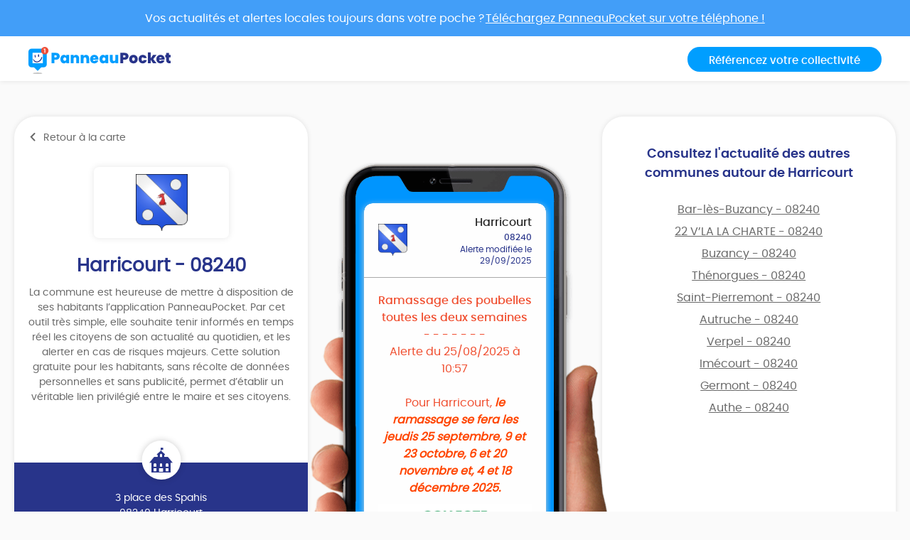

--- FILE ---
content_type: text/html; charset=UTF-8
request_url: https://app.panneaupocket.com/ville/724736828-harricourt-08240
body_size: 15611
content:
<!DOCTYPE html>
<html>
    <head>
        <meta charset="UTF-8">
        <meta name="viewport" content="width=device-width, initial-scale=1.0, maximum-scale=1.0, user-scalable=no, minimal-ui, shrink-to-fit=no">
        <meta name="apple-mobile-web-app-capable" content="yes">
        <meta http-equiv="X-UA-Compatible" content="IE=edge">
        <meta name="format-detection" content="telephone=no" />
        <link rel="apple-touch-icon" sizes="180x180" href="/apple-touch-icon.png">
<link rel="icon" type="image/png" sizes="32x32" href="/favicon-32x32.png">
<link rel="icon" type="image/png" sizes="16x16" href="/favicon-16x16.png">
<link rel="manifest" href="/site.webmanifest">
<meta name="theme-color" content="#ffffff">


        <title>Mairie Harricourt (FR-08) ⚠️ Alertes &amp; informations municipales</title>
            

    <meta name="description" content="Toute l&#039;information municipale de votre mairie Harricourt (FR-08) ➡️ alertes, météo, trafic, informations citoyennes." />

            <meta name="apple-itunes-app" content="app-id=1143507069, app-argument=https://app.panneaupocket.com/ville/724736828-harricourt-08240">

    <!-- Facebook OG -->
    <meta property="og:title" content="Mairie Harricourt (FR-08) ⚠️ Alertes &amp; informations municipales" />
    <meta property="og:description" content="Toute l&#039;information municipale de votre mairie Harricourt (FR-08) ➡️ alertes, météo, trafic, informations citoyennes." />
    <meta property="og:url" content="https://app.panneaupocket.com/ville/724736828-harricourt-08240" />
    <meta property="og:image" content="https://panneau-pocket.s3.gra.perf.cloud.ovh.net/cache/city_logo/724736828-1706783113.png/8d4aab63b39b744b4f8929dd807bc57d" />

    <!-- Twitter Card -->
    <meta name="twitter:site" content="@PanneauPocket" />
    <meta name="twitter:title" content="Mairie Harricourt (FR-08) ⚠️ Alertes &amp; informations municipales" />
    <meta name="twitter:description" content="Toute l&#039;information municipale de votre mairie Harricourt (FR-08) ➡️ alertes, météo, trafic, informations citoyennes." />
    <meta name="twitter:card" content="summary" />
    <meta name="twitter:image" content="https://panneau-pocket.s3.gra.perf.cloud.ovh.net/cache/city_logo/724736828-1706783113.png/8d4aab63b39b744b4f8929dd807bc57d" />

                  <link rel="stylesheet" href="/build/public.04aafb41.css" data-turbo-track="reload">
        
                    <script src="/build/runtime.04afa2f0.js" defer data-turbo-track="reload"></script><script src="/build/552.12320c91.js" defer data-turbo-track="reload"></script><script src="/build/614.d5359b7d.js" defer data-turbo-track="reload"></script><script src="/build/502.8f3c1c2f.js" defer data-turbo-track="reload"></script><script src="/build/660.ce2b7592.js" defer data-turbo-track="reload"></script><script src="/build/public.65f2eb58.js" defer data-turbo-track="reload"></script>
            <script defer src="https://maps.googleapis.com/maps/api/js?key=AIzaSyDTxQ8RtIskeV-Y8IpiIV5lKRQVijDjlUA"></script>
        
            <!-- Matomo -->
    <script>
        var _paq = window._paq = window._paq || [];
        _paq.push(['trackPageView']);
        _paq.push(['enableLinkTracking']);
        (function() {
            var u="//analyse.panneaupocket.com/";
            _paq.push(['setTrackerUrl', u+'matomo.php']);
            _paq.push(['setSiteId', '2']);
            _paq.push(['setUserId', '']);
            var d=document, g=d.createElement('script'), s=d.getElementsByTagName('script')[0];
            g.async=true; g.src=u+'matomo.js'; s.parentNode.insertBefore(g,s);
        })();
    </script>
    <!-- End Matomo Code -->

    </head>
    <body class="public-base-body" data-controller="matomo">
        <header class="header">
            <a href="https://bit.ly/3Gescux" target="_blank" class="banner-link">
                <div class="banner-info">
                    <div class="text">Vos actualités et alertes locales toujours dans votre poche ? <span class="underline-download-text">Téléchargez PanneauPocket sur votre téléphone !</span></div>
                </div>
            </a>
            <div class="container">
                <div class="row">
                    <div class="col-md-6 col-sm-12 mb-2 mb-sm-0">
                                                    <a href="/" class="logo">
                                <img src="/build/images/logo/logo-inline.a04a54dc.svg" alt="">
                            </a>
                                            </div>

                    <div class="col-md-6 col-sm-12 d-flex justify-content-sm-end justify-content-center">
                        <a class="btn btn-primary" target="_blank" href="https://www.panneaupocket.com/">Référencez votre collectivité</a>
                    </div>
                </div>
            </div>
        </header>
        <main>
                <div id="fb-root"></div>
    <div class="container page-city">
        <div class="primary-area">
            <section class="frame-city-info">
                <div class="frame-city-info__header">
                    <a href="/" class="back-link">
                        <i class="icon icon--chevron-left"></i>
                        <span>Retour à la carte</span>
                    </a>
                </div>
                <div class="frame-city-info__content">
                    <div class="image">
                        <div style="background: url(https://panneau-pocket.s3.gra.perf.cloud.ovh.net/cache/city_logo/724736828-1706783113.png/8d4aab63b39b744b4f8929dd807bc57d)"></div>
                    </div>
                    <h1 class="title">Harricourt - 08240</h1>
                    <p>
                                                    La commune est heureuse de mettre à disposition de ses habitants l’application PanneauPocket. Par cet outil très simple, elle souhaite tenir informés en temps réel les citoyens de son actualité au quotidien, et les alerter en cas de risques majeurs. Cette solution gratuite pour les habitants, sans récolte de données personnelles et sans publicité, permet d’établir un véritable lien privilégié entre le maire et ses citoyens.
                                            </p>
                </div>
                <div class="frame-city-info__footer">
                    <i class="icon icon--townhall"></i>
                    <p class="address">
                        <span>3 place des Spahis</span>
                        <span>08240 Harricourt</span>
                    </p>
                    <p class="contact">
                                                    <span>
                                <i class="icon icon--phone"></i>
                                <a href="tel:03 24 30 06 03">03 24 30 06 03</a>
                            </span>
                                                                            <span>
                                <i class="icon icon--envelope"></i>
                                <a href="mailto:commune.harricourt@orange.fr">commune.harricourt@orange.fr</a>
                            </span>
                                                                    </p>
                </div>
            </section>
            <div class="mockup">
                <div class="mockup__image">
                    <img class="phone" src="/build/images/mockup.4b1f03fc.png" alt="">
                    <div class="screen embeded">
                                                <div class="sign-carousel" id="signCarousel">
                                                                                                                                                                                                                                                        <div class="sign-carousel--item sign-carousel--item--active" data-id="650504358">
                                    
        <div
        data-controller="sign-preview-collection"
        class="sign-preview sign-preview--alert mode-device"
    >
                    <div class="sign-preview__title">
                <div class="logo">
                                                                        <img src="https://panneau-pocket.s3.gra.perf.cloud.ovh.net/cache/city_logo/724736828-1706783113.png/8d4aab63b39b744b4f8929dd807bc57d" data-controller="retryable" />
                                                            </div>
                <div class="infos">
                                            <p class="city">Harricourt</p>
                                                    <p class="postcode">08240</p>
                                                <p class="information">
                                                                                                <span class="date">
                                                        Alerte modifiée le 29/09/2025

    
                                    </span>
                                                                                    </p>
                                    </div>
            </div>
        
                    <div class="sign-preview__content">
                <div class="title">
                    Ramassage des poubelles toutes les deux semaines
                </div>
                <p>- - - - - - -</p>
                <div class="content">
                    <p>Alerte du 25/08/2025 à 10:57 </p>
                    <p><br></p><p>Pour Harricourt, <strong style="color: orangered;"><em>le ramassage se fera les jeudis 25 septembre, 9 et 23 octobre, 6 et 20 novembre et, 4 et 18 décembre 2025.</em></strong></p>

                                                                                                        <a href="https://panneau-pocket.s3.gra.perf.cloud.ovh.net/cache/sign_image/1464450536-1756111894-1.jpg/071e165b516266466799fded9d8752f3" target="_blank">
                                    <img src="https://panneau-pocket.s3.gra.perf.cloud.ovh.net/cache/sign_image/1464450536-1756111894-1.jpg/9e99bfe14715403c6bef8f1e56383589" loading="lazy" data-controller="retryable">
                                </a>
                                                                                                                            <a href="/pdf/sign_pdf/65050435868da52a775f409.74726505-1759138471.pdf" target="_blank">
                                <img src="https://panneau-pocket.s3.gra.perf.cloud.ovh.net/cache/sign_pdf/65050435868da52a775f409.74726505-1759138471.pdf/17b35d06d04b47dec14c3d02fb2630d3" loading="lazy" data-controller="retryable">
                            </a>
                                                            </div>
                            </div>
        
                    <div class="sign-preview__actions">
                                    <div class="sign-nav">
                                                    <span class="action"></span>
                                                <span class="current">1 sur 22</span>
                                                    <a class="action" href="https://app.panneaupocket.com/ville/724736828-harricourt-08240?panneau=1058850557" title="Suivant">
                                <i class="fa fa-chevron-right"></i>
                            </a>
                                            </div>
                
                
            
    <div class="dropup social-share-dropdown">
        <button
            class="btn btn-link dropdown-toggle"
            data-toggle="dropdown"
            style=""
            aria-haspopup="true" aria-expanded="false"
        >
            Partager
            <i class="fas fa-share-square" aria-hidden="true"></i>
        </button>

        <div class="dropdown-menu dropdown-menu-right">
            <a class="dropdown-item item-twitter" href="https://twitter.com/intent/tweet?url=https://app.panneaupocket.com/ville/724736828-harricourt-08240?panneau=1892849856&text=" target="_blank">
                <i class="fab fa-twitter" aria-hidden="true"></i>
                <span class="sr-only">Partager</span>
                Sur Twitter
            </a>
            <a class="dropdown-item item-facebook" href="https://www.facebook.com/sharer/sharer.php?u=https://app.panneaupocket.com/ville/724736828-harricourt-08240?panneau=1892849856" target="_blank">
                <i class="fab fa-facebook" aria-hidden="true"></i>
                <span class="sr-only">Partager</span>
                Sur Facebook
            </a>
            <a class="dropdown-item" href="mailto:?subject=Information&#x20;de&#x20;Harricourt&body=Bonjour,&#x25;0D&#x25;0A&#x0A;je&#x20;vous&#x20;diffuse&#x20;cette&#x20;information&#x20;&#x3A;&#x25;0D&#x25;0A&#x0A;Ramassage&#x20;des&#x20;poubelles&#x20;toutes&#x20;les&#x20;deux&#x20;semaines&#x20;&#x3A;&#x25;0D&#x25;0A&#x0A;https&#x3A;&#x2F;&#x2F;app.panneaupocket.com&#x2F;ville&#x2F;724736828-harricourt-08240&#x3F;panneau&#x3D;1892849856&#x0A;" target="_self">
                <i class="fas fa-envelope" aria-hidden="true"></i>
                <span class="sr-only">Partager</span>
                Par e-mail
            </a>
            <button type="button" class="dropdown-item" data-copy="https://app.panneaupocket.com/ville/724736828-harricourt-08240?panneau=1892849856" href="https://app.panneaupocket.com/ville/724736828-harricourt-08240?panneau=1892849856" data-tooltip="Copié!">
                <i class="fas fa-copy" aria-hidden="true"></i>
                Copier le lien
            </button>
        </div>
    </div>

            </div>
            </div>
                                </div>
                                                                                                                                                                                                                            <div class="sign-carousel--item " data-id="1330073813">
                                    
        <div
        data-controller="sign-preview-collection"
        class="sign-preview  mode-device"
    >
                    <div class="sign-preview__title">
                <div class="logo">
                                                                        <img src="https://panneau-pocket.s3.gra.perf.cloud.ovh.net/cache/city_logo/1948428545-1658848364.png/943ecc68fa38d2eeabfd478258cdacee" data-controller="retryable" />
                                                            </div>
                <div class="infos">
                                            <p class="city">CC de l&#039;Argonne Ardennaise</p>
                                                    <p class="postcode">08400</p>
                                                <p class="information">
                                                                                                <span class="date">
                                                                            
                    Le 03/12/2025
            
                                    </span>
                                                                                    </p>
                                    </div>
            </div>
        
                    <div class="sign-preview__content">
                <div class="title">
                    Mutuelle JUST : réunions publiques à venir 📣
                </div>
                <p>- - - - - - -</p>
                <div class="content">
                    
                    <p><span style="color: white;">🔸</span> <strong style="color: white;">Envie de mieux comprendre la nouvelle mutuelle intercommunale ?</strong><span style="color: white;"> Ne manquez pas</span> <strong style="color: rgb(255, 0, 0);">nos réunions publiques du 3 décembre !</strong></p><p><br></p><p><span style="color: white;">La Communauté de Communes de l’Argonne Ardennaise vous invite</span> <strong style="color: white;">aux réunions publiques sur la Mutuelle JUST</strong><span style="color: white;">, ouverte à tous les habitants et aux personnes travaillant sur le territoire. Venez découvrir l’offre et poser vos questions directement aux conseillers.</span></p><p><br></p><p><span style="color: white;">📅</span> <strong style="color: rgb(255, 0, 0);">Mercredi 3 décembre</strong></p><p><span style="color: white;">- 10h – Salle Polyvalente Roger Schmitt, Buzancy</span></p><p><span style="color: white;">- 14h – Salle Polyvalente, rue des Champs, Monthois</span></p><p><span style="color: white;">- 17h – FJEPCS La Passerelle, Vouziers</span></p><p><br></p><p><span style="color: white;">L’équipe de la Mutuelle Just vous présentera les garanties, les avantages du partenariat et les possibilités d’accompagnement. Vous pourrez poser toutes vos questions et, si vous le souhaitez, prendre rendez-vous pour un devis personnalisé.</span></p><p><br></p><p><span style="color: white;">Vous souhaitez en savoir plus sans attendre, contactez le <a class="ql-phone" href="tel:0809546000" rel="noopener noreferrer" target="_blank">0 809 546 000</a> (service gratuit + prix d’un appel) ou rendez-vous sur</span> <a href="just.fr" rel="noopener noreferrer" target="_blank" style="color: rgb(0, 145, 255);">just.fr</a><span style="color: white;">.</span></p>

                                                                                                        <a href="https://panneau-pocket.s3.gra.perf.cloud.ovh.net/cache/sign_image/1330073813691da4b6425434.06056249-1763550390.jpg/a911d1a51a1d2cd6a88f72486f9c7f60" target="_blank">
                                    <img src="https://panneau-pocket.s3.gra.perf.cloud.ovh.net/cache/sign_image/1330073813691da4b6425434.06056249-1763550390.jpg/d10f6e7c6cde30f20daeb1b268ada110" loading="lazy" data-controller="retryable">
                                </a>
                                                                                        </div>
                            </div>
        
                    <div class="sign-preview__actions">
                                    <div class="sign-nav">
                                                    <a class="action" href="https://app.panneaupocket.com/ville/724736828-harricourt-08240?panneau=1892849856" title="Précédent">
                                <i class="fa fa-chevron-left"></i>
                            </a>
                                                <span class="current">2 sur 22</span>
                                                    <a class="action" href="https://app.panneaupocket.com/ville/724736828-harricourt-08240?panneau=1933365015" title="Suivant">
                                <i class="fa fa-chevron-right"></i>
                            </a>
                                            </div>
                
                
            
    <div class="dropup social-share-dropdown">
        <button
            class="btn btn-link dropdown-toggle"
            data-toggle="dropdown"
            style=""
            aria-haspopup="true" aria-expanded="false"
        >
            Partager
            <i class="fas fa-share-square" aria-hidden="true"></i>
        </button>

        <div class="dropdown-menu dropdown-menu-right">
            <a class="dropdown-item item-twitter" href="https://twitter.com/intent/tweet?url=https://app.panneaupocket.com/ville/724736828-harricourt-08240?panneau=1058850557&text=" target="_blank">
                <i class="fab fa-twitter" aria-hidden="true"></i>
                <span class="sr-only">Partager</span>
                Sur Twitter
            </a>
            <a class="dropdown-item item-facebook" href="https://www.facebook.com/sharer/sharer.php?u=https://app.panneaupocket.com/ville/724736828-harricourt-08240?panneau=1058850557" target="_blank">
                <i class="fab fa-facebook" aria-hidden="true"></i>
                <span class="sr-only">Partager</span>
                Sur Facebook
            </a>
            <a class="dropdown-item" href="mailto:?subject=Information&#x20;de&#x20;Harricourt&body=Bonjour,&#x25;0D&#x25;0A&#x0A;je&#x20;vous&#x20;diffuse&#x20;cette&#x20;information&#x20;&#x3A;&#x25;0D&#x25;0A&#x0A;Mutuelle&#x20;JUST&#x20;&#x3A;&#x20;r&#x00E9;unions&#x20;publiques&#x20;&#x00E0;&#x20;venir&#x20;&#x1F4E3;&#x20;&#x3A;&#x25;0D&#x25;0A&#x0A;https&#x3A;&#x2F;&#x2F;app.panneaupocket.com&#x2F;ville&#x2F;724736828-harricourt-08240&#x3F;panneau&#x3D;1058850557&#x0A;" target="_self">
                <i class="fas fa-envelope" aria-hidden="true"></i>
                <span class="sr-only">Partager</span>
                Par e-mail
            </a>
            <button type="button" class="dropdown-item" data-copy="https://app.panneaupocket.com/ville/724736828-harricourt-08240?panneau=1058850557" href="https://app.panneaupocket.com/ville/724736828-harricourt-08240?panneau=1058850557" data-tooltip="Copié!">
                <i class="fas fa-copy" aria-hidden="true"></i>
                Copier le lien
            </button>
        </div>
    </div>

            </div>
            </div>
                                </div>
                                                                                                                                                                                                                            <div class="sign-carousel--item " data-id="292015543">
                                    
        <div
        data-controller="sign-preview-collection"
        class="sign-preview  mode-device"
    >
                    <div class="sign-preview__title">
                <div class="logo">
                                                                        <img src="https://panneau-pocket.s3.gra.perf.cloud.ovh.net/cache/city_logo/1948428545-1658848364.png/943ecc68fa38d2eeabfd478258cdacee" data-controller="retryable" />
                                                            </div>
                <div class="infos">
                                            <p class="city">CC de l&#039;Argonne Ardennaise</p>
                                                    <p class="postcode">08400</p>
                                                <p class="information">
                                                                                                <span class="date">
                                                        Info modifiée le 21/11/2025

    
                                    </span>
                                                                                    </p>
                                    </div>
            </div>
        
                    <div class="sign-preview__content">
                <div class="title">
                    🎬 Portraits de producteurs #5 - GAEC Malvaux 🐄
                </div>
                <p>- - - - - - -</p>
                <div class="content">
                    
                    <p>🔸 Découvrez dans ce nouvel épisode le<strong> GAEC Malvaux,</strong> situé à Sugny, une exploitation familiale en polyculture-élevage.</p><p><br></p><p>➡️ La vidéo est à retrouver sur <a href="https://www.facebook.com/reel/869592542420192" rel="noopener noreferrer" target="_blank">Facebook</a> et <a href="https://youtu.be/kpdJzHC1ctQ" rel="noopener noreferrer" target="_blank" style="color: rgb(255, 0, 0);">YouTube</a> !</p><p><br></p><p>Le <strong>GAEC Malvaux</strong> élève des bovins Charolais et maîtrise toute la chaîne, de l’alimentation des animaux à la transformation, grâce à son laboratoire sur place.</p><p><br></p><p><strong>La vente se fait directement à la ferme ou lors de marchés locaux.</strong></p><p><br></p><p><em>Argonne Ardennaise, terre de producteurs, choix des consommateurs.</em></p>

                                                                                                        <a href="https://panneau-pocket.s3.gra.perf.cloud.ovh.net/cache/sign_image/29201554369204734ccde65.24365754-1763723060.jpg/ab6b8c268e9fcd5ffbd72fdcf11f097c" target="_blank">
                                    <img src="https://panneau-pocket.s3.gra.perf.cloud.ovh.net/cache/sign_image/29201554369204734ccde65.24365754-1763723060.jpg/5444cd479b640b7f7ede2c92ccc0a898" loading="lazy" data-controller="retryable">
                                </a>
                                                                                        </div>
                            </div>
        
                    <div class="sign-preview__actions">
                                    <div class="sign-nav">
                                                    <a class="action" href="https://app.panneaupocket.com/ville/724736828-harricourt-08240?panneau=1058850557" title="Précédent">
                                <i class="fa fa-chevron-left"></i>
                            </a>
                                                <span class="current">3 sur 22</span>
                                                    <a class="action" href="https://app.panneaupocket.com/ville/724736828-harricourt-08240?panneau=920450353" title="Suivant">
                                <i class="fa fa-chevron-right"></i>
                            </a>
                                            </div>
                
                
            
    <div class="dropup social-share-dropdown">
        <button
            class="btn btn-link dropdown-toggle"
            data-toggle="dropdown"
            style=""
            aria-haspopup="true" aria-expanded="false"
        >
            Partager
            <i class="fas fa-share-square" aria-hidden="true"></i>
        </button>

        <div class="dropdown-menu dropdown-menu-right">
            <a class="dropdown-item item-twitter" href="https://twitter.com/intent/tweet?url=https://app.panneaupocket.com/ville/724736828-harricourt-08240?panneau=1933365015&text=" target="_blank">
                <i class="fab fa-twitter" aria-hidden="true"></i>
                <span class="sr-only">Partager</span>
                Sur Twitter
            </a>
            <a class="dropdown-item item-facebook" href="https://www.facebook.com/sharer/sharer.php?u=https://app.panneaupocket.com/ville/724736828-harricourt-08240?panneau=1933365015" target="_blank">
                <i class="fab fa-facebook" aria-hidden="true"></i>
                <span class="sr-only">Partager</span>
                Sur Facebook
            </a>
            <a class="dropdown-item" href="mailto:?subject=Information&#x20;de&#x20;Harricourt&body=Bonjour,&#x25;0D&#x25;0A&#x0A;je&#x20;vous&#x20;diffuse&#x20;cette&#x20;information&#x20;&#x3A;&#x25;0D&#x25;0A&#x0A;&#x1F3AC;&#x20;Portraits&#x20;de&#x20;producteurs&#x20;&#x23;5&#x20;-&#x20;GAEC&#x20;Malvaux&#x20;&#x1F404;&#x20;&#x3A;&#x25;0D&#x25;0A&#x0A;https&#x3A;&#x2F;&#x2F;app.panneaupocket.com&#x2F;ville&#x2F;724736828-harricourt-08240&#x3F;panneau&#x3D;1933365015&#x0A;" target="_self">
                <i class="fas fa-envelope" aria-hidden="true"></i>
                <span class="sr-only">Partager</span>
                Par e-mail
            </a>
            <button type="button" class="dropdown-item" data-copy="https://app.panneaupocket.com/ville/724736828-harricourt-08240?panneau=1933365015" href="https://app.panneaupocket.com/ville/724736828-harricourt-08240?panneau=1933365015" data-tooltip="Copié!">
                <i class="fas fa-copy" aria-hidden="true"></i>
                Copier le lien
            </button>
        </div>
    </div>

            </div>
            </div>
                                </div>
                                                                                                                                                                                                                            <div class="sign-carousel--item " data-id="321869840">
                                    
        <div
        data-controller="sign-preview-collection"
        class="sign-preview  mode-device"
    >
                    <div class="sign-preview__title">
                <div class="logo">
                                                                        <img src="https://panneau-pocket.s3.gra.perf.cloud.ovh.net/cache/city_logo/724736828-1706783113.png/8d4aab63b39b744b4f8929dd807bc57d" data-controller="retryable" />
                                                            </div>
                <div class="infos">
                                            <p class="city">Harricourt</p>
                                                    <p class="postcode">08240</p>
                                                <p class="information">
                                                                                                <span class="date">
                                                        Info publiée le 21/11/2025

    
                                    </span>
                                                                                    </p>
                                    </div>
            </div>
        
                    <div class="sign-preview__content">
                <div class="title">
                    Chemin des crèches
                </div>
                <p>- - - - - - -</p>
                <div class="content">
                    
                    <p>AUTHE</p><p>Le week-end du 6 &amp; 7 décembre de 10h00 à 12h00 et de 14h00 à 16h30 :</p><p>Exposition de crèches à l’église Saint Martin.</p><p>Concert gratuit de la Chanterelle le 6 décembre à 15h00 (30 min).</p><p>Boissons chaudes et pâtisseries offertes.</p><p>Organisation : commune de Authe et bénévoles</p><p> </p><p><br></p>

                                                                        <a href="/pdf/sign_pdf/1614932438-1763739104-0.pdf" target="_blank">
                                <img src="https://panneau-pocket.s3.gra.perf.cloud.ovh.net/cache/sign_pdf/1614932438-1763739104-0.pdf/8f44e539d077d504d26ed8ef2f551af9" loading="lazy" data-controller="retryable">
                            </a>
                                                                                                <a href="/pdf/sign_pdf/1614932438-1763739104-1.pdf" target="_blank">
                                <img src="https://panneau-pocket.s3.gra.perf.cloud.ovh.net/cache/sign_pdf/1614932438-1763739104-1.pdf/f888264b48ade175b99a97855c4db43b" loading="lazy" data-controller="retryable">
                            </a>
                                                            </div>
                            </div>
        
                    <div class="sign-preview__actions">
                                    <div class="sign-nav">
                                                    <a class="action" href="https://app.panneaupocket.com/ville/724736828-harricourt-08240?panneau=1933365015" title="Précédent">
                                <i class="fa fa-chevron-left"></i>
                            </a>
                                                <span class="current">4 sur 22</span>
                                                    <a class="action" href="https://app.panneaupocket.com/ville/724736828-harricourt-08240?panneau=1104665607" title="Suivant">
                                <i class="fa fa-chevron-right"></i>
                            </a>
                                            </div>
                
                
            
    <div class="dropup social-share-dropdown">
        <button
            class="btn btn-link dropdown-toggle"
            data-toggle="dropdown"
            style=""
            aria-haspopup="true" aria-expanded="false"
        >
            Partager
            <i class="fas fa-share-square" aria-hidden="true"></i>
        </button>

        <div class="dropdown-menu dropdown-menu-right">
            <a class="dropdown-item item-twitter" href="https://twitter.com/intent/tweet?url=https://app.panneaupocket.com/ville/724736828-harricourt-08240?panneau=920450353&text=" target="_blank">
                <i class="fab fa-twitter" aria-hidden="true"></i>
                <span class="sr-only">Partager</span>
                Sur Twitter
            </a>
            <a class="dropdown-item item-facebook" href="https://www.facebook.com/sharer/sharer.php?u=https://app.panneaupocket.com/ville/724736828-harricourt-08240?panneau=920450353" target="_blank">
                <i class="fab fa-facebook" aria-hidden="true"></i>
                <span class="sr-only">Partager</span>
                Sur Facebook
            </a>
            <a class="dropdown-item" href="mailto:?subject=Information&#x20;de&#x20;Harricourt&body=Bonjour,&#x25;0D&#x25;0A&#x0A;je&#x20;vous&#x20;diffuse&#x20;cette&#x20;information&#x20;&#x3A;&#x25;0D&#x25;0A&#x0A;Chemin&#x20;des&#x20;cr&#x00E8;ches&#x20;&#x3A;&#x25;0D&#x25;0A&#x0A;https&#x3A;&#x2F;&#x2F;app.panneaupocket.com&#x2F;ville&#x2F;724736828-harricourt-08240&#x3F;panneau&#x3D;920450353&#x0A;" target="_self">
                <i class="fas fa-envelope" aria-hidden="true"></i>
                <span class="sr-only">Partager</span>
                Par e-mail
            </a>
            <button type="button" class="dropdown-item" data-copy="https://app.panneaupocket.com/ville/724736828-harricourt-08240?panneau=920450353" href="https://app.panneaupocket.com/ville/724736828-harricourt-08240?panneau=920450353" data-tooltip="Copié!">
                <i class="fas fa-copy" aria-hidden="true"></i>
                Copier le lien
            </button>
        </div>
    </div>

            </div>
            </div>
                                </div>
                                                                                                                                                                                                                            <div class="sign-carousel--item " data-id="1409244590">
                                    
        <div
        data-controller="sign-preview-collection"
        class="sign-preview  mode-device"
    >
                    <div class="sign-preview__title">
                <div class="logo">
                                                                        <img src="https://panneau-pocket.s3.gra.perf.cloud.ovh.net/cache/city_logo/724736828-1706783113.png/8d4aab63b39b744b4f8929dd807bc57d" data-controller="retryable" />
                                                            </div>
                <div class="infos">
                                            <p class="city">Harricourt</p>
                                                    <p class="postcode">08240</p>
                                                <p class="information">
                                                                                                <span class="date">
                                                        Info publiée le 12/11/2025

    
                                    </span>
                                                                                    </p>
                                    </div>
            </div>
        
                    <div class="sign-preview__content">
                <div class="title">
                    Influenza aviaire
                </div>
                <p>- - - - - - -</p>
                <div class="content">
                    
                    <p>Le passage au niveau de risque « élevé » entraîne <strong style="color: rgb(255, 255, 0);">depuis le 21 octobre dernie</strong>r l’application des <strong>mesures de prévention suivantes</strong> sur l’ensemble du territoire métropolitain :</p><p><br></p><p>*Claustration ou protection par des filets des oiseaux détenus dans des établissements de <strong style="color: rgb(255, 255, 0);">moins de 50 volailles ou des oiseaux captifs</strong> (basses-cours, zoos)</p><p><br></p><p>*Mise à l’abri des volailles, et protection de l’alimentation et de l’abreuvement des oiseaux dans les établissements détenant <strong style="color: rgb(255, 255, 0);">plus de 50 volailles</strong></p><p><br></p><p>*Équipement obligatoire des véhicules destinés au transport de palmipèdes de plus de trois jours au moyen de bâches ou équivalents empêchant toute perte significative de plumes et duvets par un camion plein ou vide</p><p><br></p><p>*Interdiction des rassemblements de volailles et oiseaux captifs</p><p><br></p><p>*Interdiction de compétition de pigeons voyageurs</p><p><br></p><p>*Restrictions aux transports d’oiseaux appelants et interdiction du lâcher de gibier à plumes de la famille des anatidés.</p><p><br></p><p>L’ensemble des mesures applicables est décrit dans l’arrêté ministériel du 25 septembre 2023 relatif aux mesures de surveillance, de prévention, de lutte et de vaccination contre l’influenza aviaire hautement pathogène (IAHP).</p>

                                                                        <a href="/pdf/sign_pdf/1461893976-1762935875-0.pdf" target="_blank">
                                <img src="https://panneau-pocket.s3.gra.perf.cloud.ovh.net/cache/sign_pdf/1461893976-1762935875-0.pdf/9d2dda51fe412064cc338850b55c51df" loading="lazy" data-controller="retryable">
                            </a>
                                                                                                <a href="/pdf/sign_pdf/1461893976-1762935875-1.pdf" target="_blank">
                                <img src="https://panneau-pocket.s3.gra.perf.cloud.ovh.net/cache/sign_pdf/1461893976-1762935875-1.pdf/f4ea69b3c8751cee96f4c94500b6e00e" loading="lazy" data-controller="retryable">
                            </a>
                                                            </div>
                            </div>
        
                    <div class="sign-preview__actions">
                                    <div class="sign-nav">
                                                    <a class="action" href="https://app.panneaupocket.com/ville/724736828-harricourt-08240?panneau=920450353" title="Précédent">
                                <i class="fa fa-chevron-left"></i>
                            </a>
                                                <span class="current">5 sur 22</span>
                                                    <a class="action" href="https://app.panneaupocket.com/ville/724736828-harricourt-08240?panneau=981964796" title="Suivant">
                                <i class="fa fa-chevron-right"></i>
                            </a>
                                            </div>
                
                
            
    <div class="dropup social-share-dropdown">
        <button
            class="btn btn-link dropdown-toggle"
            data-toggle="dropdown"
            style=""
            aria-haspopup="true" aria-expanded="false"
        >
            Partager
            <i class="fas fa-share-square" aria-hidden="true"></i>
        </button>

        <div class="dropdown-menu dropdown-menu-right">
            <a class="dropdown-item item-twitter" href="https://twitter.com/intent/tweet?url=https://app.panneaupocket.com/ville/724736828-harricourt-08240?panneau=1104665607&text=" target="_blank">
                <i class="fab fa-twitter" aria-hidden="true"></i>
                <span class="sr-only">Partager</span>
                Sur Twitter
            </a>
            <a class="dropdown-item item-facebook" href="https://www.facebook.com/sharer/sharer.php?u=https://app.panneaupocket.com/ville/724736828-harricourt-08240?panneau=1104665607" target="_blank">
                <i class="fab fa-facebook" aria-hidden="true"></i>
                <span class="sr-only">Partager</span>
                Sur Facebook
            </a>
            <a class="dropdown-item" href="mailto:?subject=Information&#x20;de&#x20;Harricourt&body=Bonjour,&#x25;0D&#x25;0A&#x0A;je&#x20;vous&#x20;diffuse&#x20;cette&#x20;information&#x20;&#x3A;&#x25;0D&#x25;0A&#x0A;Influenza&#x20;aviaire&#x20;&#x3A;&#x25;0D&#x25;0A&#x0A;https&#x3A;&#x2F;&#x2F;app.panneaupocket.com&#x2F;ville&#x2F;724736828-harricourt-08240&#x3F;panneau&#x3D;1104665607&#x0A;" target="_self">
                <i class="fas fa-envelope" aria-hidden="true"></i>
                <span class="sr-only">Partager</span>
                Par e-mail
            </a>
            <button type="button" class="dropdown-item" data-copy="https://app.panneaupocket.com/ville/724736828-harricourt-08240?panneau=1104665607" href="https://app.panneaupocket.com/ville/724736828-harricourt-08240?panneau=1104665607" data-tooltip="Copié!">
                <i class="fas fa-copy" aria-hidden="true"></i>
                Copier le lien
            </button>
        </div>
    </div>

            </div>
            </div>
                                </div>
                                                                                                                                                                                                                            <div class="sign-carousel--item " data-id="642441084">
                                    
        <div
        data-controller="sign-preview-collection"
        class="sign-preview  mode-device"
    >
                    <div class="sign-preview__title">
                <div class="logo">
                                                                        <img src="https://panneau-pocket.s3.gra.perf.cloud.ovh.net/cache/city_logo/1948428545-1658848364.png/943ecc68fa38d2eeabfd478258cdacee" data-controller="retryable" />
                                                            </div>
                <div class="infos">
                                            <p class="city">CC de l&#039;Argonne Ardennaise</p>
                                                    <p class="postcode">08400</p>
                                                <p class="information">
                                                                                                <span class="date">
                                                        Info modifiée le 06/11/2025

    
                                    </span>
                                                                                    </p>
                                    </div>
            </div>
        
                    <div class="sign-preview__content">
                <div class="title">
                    Une mutuelle pour tous en Argonne Ardennaise 📢
                </div>
                <p>- - - - - - -</p>
                <div class="content">
                    
                    <p><span style="color: rgb(28, 43, 51);">🔸</span><span style="color: white;">​</span> Grande nouvelle pour les habitants <strong>et les personnes travaillant en Argonne Ardennaise</strong> !</p><p><br></p><p><span style="color: white;">Afin de renforcer les services de santé et le bien-être de tous, nous mettons en place un partenariat de</span> <strong style="color: white;">mutuelle intercommunale</strong><span style="color: white;"> avec</span> <a href="https://www.just.fr/" rel="noopener noreferrer" target="_blank" style="color: deeppink;">la Mutuelle Just</a><span style="color: deeppink;">.</span><span style="color: white;"> ✨</span></p><p><br></p><p><span style="color: white;">Ce dispositif solidaire est une solution de complémentaire santé</span> <strong style="color: white;">adaptée aux besoins et au budget de chacun.</strong></p><p><br></p><p><span style="color: white;">Les conseillers de la Mutuelle Just sont à votre disposition pour répondre à vos questions, vous présenter les avantages offerts par ce partenariat et vous établir un devis personnalisé.</span></p><p><br></p><p><span style="color: white;">📞 <a class="ql-phone" href="tel:0809546000" rel="noopener noreferrer" target="_blank">0 809 546 000</a> (service gratuit + prix de l’appel)</span></p><p><span style="color: white;">💻</span> <a href="https://www.just.fr/rdv" rel="noopener noreferrer" target="_blank" style="color: rgb(0, 145, 255);">Sur Internet</a></p><p><br></p><p><span style="color: rgb(28, 43, 51);">🗓️​</span> <span style="color: white;">Pour plus d’informations, des</span> <strong style="color: white;">réunions publiques</strong><span style="color: white;"> seront organisées</span> <strong style="color: white;">le 3 décembre</strong><span style="color: white;"> à Buzancy (10h), Monthois (14h) et Vouziers (17h). Les précisions seront communiquées dans les semaines à venir.</span></p><p><br></p><p><strong style="color: white;"><em>Ensemble, faisons de la santé une priorité pour tous les habitants de l’Argonne Ardennaise !</em></strong></p>

                                                                                                        <a href="https://panneau-pocket.s3.gra.perf.cloud.ovh.net/cache/sign_image/642441084690c5c32ec0c77.75092142-1762417714.jpg/3b2d06577e433542425aaf15460a2a98" target="_blank">
                                    <img src="https://panneau-pocket.s3.gra.perf.cloud.ovh.net/cache/sign_image/642441084690c5c32ec0c77.75092142-1762417714.jpg/7fd2daa3813f0b610da808bbc54b97da" loading="lazy" data-controller="retryable">
                                </a>
                                                                                        </div>
                            </div>
        
                    <div class="sign-preview__actions">
                                    <div class="sign-nav">
                                                    <a class="action" href="https://app.panneaupocket.com/ville/724736828-harricourt-08240?panneau=1104665607" title="Précédent">
                                <i class="fa fa-chevron-left"></i>
                            </a>
                                                <span class="current">6 sur 22</span>
                                                    <a class="action" href="https://app.panneaupocket.com/ville/724736828-harricourt-08240?panneau=7190355" title="Suivant">
                                <i class="fa fa-chevron-right"></i>
                            </a>
                                            </div>
                
                
            
    <div class="dropup social-share-dropdown">
        <button
            class="btn btn-link dropdown-toggle"
            data-toggle="dropdown"
            style=""
            aria-haspopup="true" aria-expanded="false"
        >
            Partager
            <i class="fas fa-share-square" aria-hidden="true"></i>
        </button>

        <div class="dropdown-menu dropdown-menu-right">
            <a class="dropdown-item item-twitter" href="https://twitter.com/intent/tweet?url=https://app.panneaupocket.com/ville/724736828-harricourt-08240?panneau=981964796&text=" target="_blank">
                <i class="fab fa-twitter" aria-hidden="true"></i>
                <span class="sr-only">Partager</span>
                Sur Twitter
            </a>
            <a class="dropdown-item item-facebook" href="https://www.facebook.com/sharer/sharer.php?u=https://app.panneaupocket.com/ville/724736828-harricourt-08240?panneau=981964796" target="_blank">
                <i class="fab fa-facebook" aria-hidden="true"></i>
                <span class="sr-only">Partager</span>
                Sur Facebook
            </a>
            <a class="dropdown-item" href="mailto:?subject=Information&#x20;de&#x20;Harricourt&body=Bonjour,&#x25;0D&#x25;0A&#x0A;je&#x20;vous&#x20;diffuse&#x20;cette&#x20;information&#x20;&#x3A;&#x25;0D&#x25;0A&#x0A;Une&#x20;mutuelle&#x20;pour&#x20;tous&#x20;en&#x20;Argonne&#x20;Ardennaise&#x20;&#x1F4E2;&#x20;&#x3A;&#x25;0D&#x25;0A&#x0A;https&#x3A;&#x2F;&#x2F;app.panneaupocket.com&#x2F;ville&#x2F;724736828-harricourt-08240&#x3F;panneau&#x3D;981964796&#x0A;" target="_self">
                <i class="fas fa-envelope" aria-hidden="true"></i>
                <span class="sr-only">Partager</span>
                Par e-mail
            </a>
            <button type="button" class="dropdown-item" data-copy="https://app.panneaupocket.com/ville/724736828-harricourt-08240?panneau=981964796" href="https://app.panneaupocket.com/ville/724736828-harricourt-08240?panneau=981964796" data-tooltip="Copié!">
                <i class="fas fa-copy" aria-hidden="true"></i>
                Copier le lien
            </button>
        </div>
    </div>

            </div>
            </div>
                                </div>
                                                                                                                                                                                                                            <div class="sign-carousel--item " data-id="1826499800">
                                    
        <div
        data-controller="sign-preview-collection"
        class="sign-preview  mode-device"
    >
                    <div class="sign-preview__title">
                <div class="logo">
                                                                        <img src="https://panneau-pocket.s3.gra.perf.cloud.ovh.net/cache/city_logo/724736828-1706783113.png/8d4aab63b39b744b4f8929dd807bc57d" data-controller="retryable" />
                                                            </div>
                <div class="infos">
                                            <p class="city">Harricourt</p>
                                                    <p class="postcode">08240</p>
                                                <p class="information">
                                                                                                <span class="date">
                                                        Info publiée le 03/11/2025

    
                                    </span>
                                                                                    </p>
                                    </div>
            </div>
        
                    <div class="sign-preview__content">
                <div class="title">
                    Campagne de prophylaxie 2025 -2026
                </div>
                <p>- - - - - - -</p>
                <div class="content">
                    
                    <p>Pour votre parfaite information et application, pour les élevages concernés.</p>

                                                                        <a href="/pdf/sign_pdf/18264998006908729f1e0a55.54752744-1762161311.pdf" target="_blank">
                                <img src="https://panneau-pocket.s3.gra.perf.cloud.ovh.net/cache/sign_pdf/18264998006908729f1e0a55.54752744-1762161311.pdf/60dddfb23244999f9c2c0627b10e8e17" loading="lazy" data-controller="retryable">
                            </a>
                                                            </div>
                            </div>
        
                    <div class="sign-preview__actions">
                                    <div class="sign-nav">
                                                    <a class="action" href="https://app.panneaupocket.com/ville/724736828-harricourt-08240?panneau=981964796" title="Précédent">
                                <i class="fa fa-chevron-left"></i>
                            </a>
                                                <span class="current">7 sur 22</span>
                                                    <a class="action" href="https://app.panneaupocket.com/ville/724736828-harricourt-08240?panneau=1486048453" title="Suivant">
                                <i class="fa fa-chevron-right"></i>
                            </a>
                                            </div>
                
                
            
    <div class="dropup social-share-dropdown">
        <button
            class="btn btn-link dropdown-toggle"
            data-toggle="dropdown"
            style=""
            aria-haspopup="true" aria-expanded="false"
        >
            Partager
            <i class="fas fa-share-square" aria-hidden="true"></i>
        </button>

        <div class="dropdown-menu dropdown-menu-right">
            <a class="dropdown-item item-twitter" href="https://twitter.com/intent/tweet?url=https://app.panneaupocket.com/ville/724736828-harricourt-08240?panneau=7190355&text=" target="_blank">
                <i class="fab fa-twitter" aria-hidden="true"></i>
                <span class="sr-only">Partager</span>
                Sur Twitter
            </a>
            <a class="dropdown-item item-facebook" href="https://www.facebook.com/sharer/sharer.php?u=https://app.panneaupocket.com/ville/724736828-harricourt-08240?panneau=7190355" target="_blank">
                <i class="fab fa-facebook" aria-hidden="true"></i>
                <span class="sr-only">Partager</span>
                Sur Facebook
            </a>
            <a class="dropdown-item" href="mailto:?subject=Information&#x20;de&#x20;Harricourt&body=Bonjour,&#x25;0D&#x25;0A&#x0A;je&#x20;vous&#x20;diffuse&#x20;cette&#x20;information&#x20;&#x3A;&#x25;0D&#x25;0A&#x0A;Campagne&#x20;de&#x20;prophylaxie&#x20;2025&#x20;-2026&#x20;&#x3A;&#x25;0D&#x25;0A&#x0A;https&#x3A;&#x2F;&#x2F;app.panneaupocket.com&#x2F;ville&#x2F;724736828-harricourt-08240&#x3F;panneau&#x3D;7190355&#x0A;" target="_self">
                <i class="fas fa-envelope" aria-hidden="true"></i>
                <span class="sr-only">Partager</span>
                Par e-mail
            </a>
            <button type="button" class="dropdown-item" data-copy="https://app.panneaupocket.com/ville/724736828-harricourt-08240?panneau=7190355" href="https://app.panneaupocket.com/ville/724736828-harricourt-08240?panneau=7190355" data-tooltip="Copié!">
                <i class="fas fa-copy" aria-hidden="true"></i>
                Copier le lien
            </button>
        </div>
    </div>

            </div>
            </div>
                                </div>
                                                                                                                                                                                                                            <div class="sign-carousel--item " data-id="84141130">
                                    
        <div
        data-controller="sign-preview-collection"
        class="sign-preview  mode-device"
    >
                    <div class="sign-preview__title">
                <div class="logo">
                                                                        <img src="https://panneau-pocket.s3.gra.perf.cloud.ovh.net/cache/city_logo/724736828-1706783113.png/8d4aab63b39b744b4f8929dd807bc57d" data-controller="retryable" />
                                                            </div>
                <div class="infos">
                                            <p class="city">Harricourt</p>
                                                    <p class="postcode">08240</p>
                                                <p class="information">
                                                                                                <span class="date">
                                                                            
                    Du 03/11/2025 au 30/11/2025
            
                                    </span>
                                                                                    </p>
                                    </div>
            </div>
        
                    <div class="sign-preview__content">
                <div class="title">
                    Restriction des usages de l'eau
                </div>
                <p>- - - - - - -</p>
                <div class="content">
                    
                    <p>Jusqu'au 30 novembre, restrictions comme indiquées sur l'arrêté joint.</p>

                                                                        <a href="/pdf/sign_pdf/8414113069086f52ca4c80.90641253-1762160466.pdf" target="_blank">
                                <img src="https://panneau-pocket.s3.gra.perf.cloud.ovh.net/cache/sign_pdf/8414113069086f52ca4c80.90641253-1762160466.pdf/5028a3d792c7170fdad158fe96f1801f" loading="lazy" data-controller="retryable">
                            </a>
                                                            </div>
                            </div>
        
                    <div class="sign-preview__actions">
                                    <div class="sign-nav">
                                                    <a class="action" href="https://app.panneaupocket.com/ville/724736828-harricourt-08240?panneau=7190355" title="Précédent">
                                <i class="fa fa-chevron-left"></i>
                            </a>
                                                <span class="current">8 sur 22</span>
                                                    <a class="action" href="https://app.panneaupocket.com/ville/724736828-harricourt-08240?panneau=1052307429" title="Suivant">
                                <i class="fa fa-chevron-right"></i>
                            </a>
                                            </div>
                
                
            
    <div class="dropup social-share-dropdown">
        <button
            class="btn btn-link dropdown-toggle"
            data-toggle="dropdown"
            style=""
            aria-haspopup="true" aria-expanded="false"
        >
            Partager
            <i class="fas fa-share-square" aria-hidden="true"></i>
        </button>

        <div class="dropdown-menu dropdown-menu-right">
            <a class="dropdown-item item-twitter" href="https://twitter.com/intent/tweet?url=https://app.panneaupocket.com/ville/724736828-harricourt-08240?panneau=1486048453&text=" target="_blank">
                <i class="fab fa-twitter" aria-hidden="true"></i>
                <span class="sr-only">Partager</span>
                Sur Twitter
            </a>
            <a class="dropdown-item item-facebook" href="https://www.facebook.com/sharer/sharer.php?u=https://app.panneaupocket.com/ville/724736828-harricourt-08240?panneau=1486048453" target="_blank">
                <i class="fab fa-facebook" aria-hidden="true"></i>
                <span class="sr-only">Partager</span>
                Sur Facebook
            </a>
            <a class="dropdown-item" href="mailto:?subject=Information&#x20;de&#x20;Harricourt&body=Bonjour,&#x25;0D&#x25;0A&#x0A;je&#x20;vous&#x20;diffuse&#x20;cette&#x20;information&#x20;&#x3A;&#x25;0D&#x25;0A&#x0A;Restriction&#x20;des&#x20;usages&#x20;de&#x20;l&#x27;eau&#x20;&#x3A;&#x25;0D&#x25;0A&#x0A;https&#x3A;&#x2F;&#x2F;app.panneaupocket.com&#x2F;ville&#x2F;724736828-harricourt-08240&#x3F;panneau&#x3D;1486048453&#x0A;" target="_self">
                <i class="fas fa-envelope" aria-hidden="true"></i>
                <span class="sr-only">Partager</span>
                Par e-mail
            </a>
            <button type="button" class="dropdown-item" data-copy="https://app.panneaupocket.com/ville/724736828-harricourt-08240?panneau=1486048453" href="https://app.panneaupocket.com/ville/724736828-harricourt-08240?panneau=1486048453" data-tooltip="Copié!">
                <i class="fas fa-copy" aria-hidden="true"></i>
                Copier le lien
            </button>
        </div>
    </div>

            </div>
            </div>
                                </div>
                                                                                                                                                                                                                            <div class="sign-carousel--item " data-id="1528510323">
                                    
        <div
        data-controller="sign-preview-collection"
        class="sign-preview  mode-device"
    >
                    <div class="sign-preview__title">
                <div class="logo">
                                                                        <img src="https://panneau-pocket.s3.gra.perf.cloud.ovh.net/cache/city_logo/724736828-1706783113.png/8d4aab63b39b744b4f8929dd807bc57d" data-controller="retryable" />
                                                            </div>
                <div class="infos">
                                            <p class="city">Harricourt</p>
                                                    <p class="postcode">08240</p>
                                                <p class="information">
                                                                                                <span class="date">
                                                        Info publiée le 13/10/2025

    
                                    </span>
                                                                                    </p>
                                    </div>
            </div>
        
                    <div class="sign-preview__content">
                <div class="title">
                    jours chassés par la bredouille
                </div>
                <p>- - - - - - -</p>
                <div class="content">
                    
                    <p>Pour votre information</p>

                                                                        <a href="/pdf/sign_pdf/152851032368ed1c23ec4b79.93781483-1760369699.pdf" target="_blank">
                                <img src="https://panneau-pocket.s3.gra.perf.cloud.ovh.net/cache/sign_pdf/152851032368ed1c23ec4b79.93781483-1760369699.pdf/1ee93f0feffbd95602d70a82a25807d8" loading="lazy" data-controller="retryable">
                            </a>
                                                            </div>
                            </div>
        
                    <div class="sign-preview__actions">
                                    <div class="sign-nav">
                                                    <a class="action" href="https://app.panneaupocket.com/ville/724736828-harricourt-08240?panneau=1486048453" title="Précédent">
                                <i class="fa fa-chevron-left"></i>
                            </a>
                                                <span class="current">9 sur 22</span>
                                                    <a class="action" href="https://app.panneaupocket.com/ville/724736828-harricourt-08240?panneau=591807926" title="Suivant">
                                <i class="fa fa-chevron-right"></i>
                            </a>
                                            </div>
                
                
            
    <div class="dropup social-share-dropdown">
        <button
            class="btn btn-link dropdown-toggle"
            data-toggle="dropdown"
            style=""
            aria-haspopup="true" aria-expanded="false"
        >
            Partager
            <i class="fas fa-share-square" aria-hidden="true"></i>
        </button>

        <div class="dropdown-menu dropdown-menu-right">
            <a class="dropdown-item item-twitter" href="https://twitter.com/intent/tweet?url=https://app.panneaupocket.com/ville/724736828-harricourt-08240?panneau=1052307429&text=" target="_blank">
                <i class="fab fa-twitter" aria-hidden="true"></i>
                <span class="sr-only">Partager</span>
                Sur Twitter
            </a>
            <a class="dropdown-item item-facebook" href="https://www.facebook.com/sharer/sharer.php?u=https://app.panneaupocket.com/ville/724736828-harricourt-08240?panneau=1052307429" target="_blank">
                <i class="fab fa-facebook" aria-hidden="true"></i>
                <span class="sr-only">Partager</span>
                Sur Facebook
            </a>
            <a class="dropdown-item" href="mailto:?subject=Information&#x20;de&#x20;Harricourt&body=Bonjour,&#x25;0D&#x25;0A&#x0A;je&#x20;vous&#x20;diffuse&#x20;cette&#x20;information&#x20;&#x3A;&#x25;0D&#x25;0A&#x0A;jours&#x20;chass&#x00E9;s&#x20;par&#x20;la&#x20;bredouille&#x20;&#x3A;&#x25;0D&#x25;0A&#x0A;https&#x3A;&#x2F;&#x2F;app.panneaupocket.com&#x2F;ville&#x2F;724736828-harricourt-08240&#x3F;panneau&#x3D;1052307429&#x0A;" target="_self">
                <i class="fas fa-envelope" aria-hidden="true"></i>
                <span class="sr-only">Partager</span>
                Par e-mail
            </a>
            <button type="button" class="dropdown-item" data-copy="https://app.panneaupocket.com/ville/724736828-harricourt-08240?panneau=1052307429" href="https://app.panneaupocket.com/ville/724736828-harricourt-08240?panneau=1052307429" data-tooltip="Copié!">
                <i class="fas fa-copy" aria-hidden="true"></i>
                Copier le lien
            </button>
        </div>
    </div>

            </div>
            </div>
                                </div>
                                                                                                                                                                                                                            <div class="sign-carousel--item " data-id="1831231959">
                                    
        <div
        data-controller="sign-preview-collection"
        class="sign-preview  mode-device"
    >
                    <div class="sign-preview__title">
                <div class="logo">
                                                                        <img src="https://panneau-pocket.s3.gra.perf.cloud.ovh.net/cache/city_logo/724736828-1706783113.png/8d4aab63b39b744b4f8929dd807bc57d" data-controller="retryable" />
                                                            </div>
                <div class="infos">
                                            <p class="city">Harricourt</p>
                                                    <p class="postcode">08240</p>
                                                <p class="information">
                                                                                                <span class="date">
                                                        Info publiée le 29/09/2025

    
                                    </span>
                                                                                    </p>
                                    </div>
            </div>
        
                    <div class="sign-preview__content">
                <div class="title">
                    Les petits bouchons
                </div>
                <p>- - - - - - -</p>
                <div class="content">
                    
                    <p>Et après ...</p><p>Voici une information sur l'intérêt de votre implication dans la collecte des bouchons plastiques et en liège.</p>

                                                                        <a href="/pdf/sign_pdf/183123195968da54457feb12.02680190-1759138885.pdf" target="_blank">
                                <img src="https://panneau-pocket.s3.gra.perf.cloud.ovh.net/cache/sign_pdf/183123195968da54457feb12.02680190-1759138885.pdf/52cd445b1837687f47f5a8e2b44789cf" loading="lazy" data-controller="retryable">
                            </a>
                                                            </div>
                            </div>
        
                    <div class="sign-preview__actions">
                                    <div class="sign-nav">
                                                    <a class="action" href="https://app.panneaupocket.com/ville/724736828-harricourt-08240?panneau=1052307429" title="Précédent">
                                <i class="fa fa-chevron-left"></i>
                            </a>
                                                <span class="current">10 sur 22</span>
                                                    <a class="action" href="https://app.panneaupocket.com/ville/724736828-harricourt-08240?panneau=953676028" title="Suivant">
                                <i class="fa fa-chevron-right"></i>
                            </a>
                                            </div>
                
                
            
    <div class="dropup social-share-dropdown">
        <button
            class="btn btn-link dropdown-toggle"
            data-toggle="dropdown"
            style=""
            aria-haspopup="true" aria-expanded="false"
        >
            Partager
            <i class="fas fa-share-square" aria-hidden="true"></i>
        </button>

        <div class="dropdown-menu dropdown-menu-right">
            <a class="dropdown-item item-twitter" href="https://twitter.com/intent/tweet?url=https://app.panneaupocket.com/ville/724736828-harricourt-08240?panneau=591807926&text=" target="_blank">
                <i class="fab fa-twitter" aria-hidden="true"></i>
                <span class="sr-only">Partager</span>
                Sur Twitter
            </a>
            <a class="dropdown-item item-facebook" href="https://www.facebook.com/sharer/sharer.php?u=https://app.panneaupocket.com/ville/724736828-harricourt-08240?panneau=591807926" target="_blank">
                <i class="fab fa-facebook" aria-hidden="true"></i>
                <span class="sr-only">Partager</span>
                Sur Facebook
            </a>
            <a class="dropdown-item" href="mailto:?subject=Information&#x20;de&#x20;Harricourt&body=Bonjour,&#x25;0D&#x25;0A&#x0A;je&#x20;vous&#x20;diffuse&#x20;cette&#x20;information&#x20;&#x3A;&#x25;0D&#x25;0A&#x0A;Les&#x20;petits&#x20;bouchons&#x20;&#x3A;&#x25;0D&#x25;0A&#x0A;https&#x3A;&#x2F;&#x2F;app.panneaupocket.com&#x2F;ville&#x2F;724736828-harricourt-08240&#x3F;panneau&#x3D;591807926&#x0A;" target="_self">
                <i class="fas fa-envelope" aria-hidden="true"></i>
                <span class="sr-only">Partager</span>
                Par e-mail
            </a>
            <button type="button" class="dropdown-item" data-copy="https://app.panneaupocket.com/ville/724736828-harricourt-08240?panneau=591807926" href="https://app.panneaupocket.com/ville/724736828-harricourt-08240?panneau=591807926" data-tooltip="Copié!">
                <i class="fas fa-copy" aria-hidden="true"></i>
                Copier le lien
            </button>
        </div>
    </div>

            </div>
            </div>
                                </div>
                                                                                                                                                                                                                            <div class="sign-carousel--item " data-id="477410688">
                                    
        <div
        data-controller="sign-preview-collection"
        class="sign-preview  mode-device"
    >
                    <div class="sign-preview__title">
                <div class="logo">
                                                                        <img src="https://panneau-pocket.s3.gra.perf.cloud.ovh.net/cache/city_logo/1948428545-1658848364.png/943ecc68fa38d2eeabfd478258cdacee" data-controller="retryable" />
                                                            </div>
                <div class="infos">
                                            <p class="city">CC de l&#039;Argonne Ardennaise</p>
                                                    <p class="postcode">08400</p>
                                                <p class="information">
                                                                                                <span class="date">
                                                                            
                    Le 17/11/2025
            
                                    </span>
                                                                                    </p>
                                    </div>
            </div>
        
                    <div class="sign-preview__content">
                <div class="title">
                    Festival du film agricole en Argonne Ardennaise 🎬
                </div>
                <p>- - - - - - -</p>
                <div class="content">
                    
                    <p><span style="color: white;">🔸 Dans le cadre du festival agricole, découvrez le troisième film de la programmation, au cinéma</span> <a href="https://www.lestourellesvouziers.com/" rel="noopener noreferrer" target="_blank" style="color: turquoise;">Les Tourelles Vouziers.</a></p><p><br></p><p><span style="color: white;">👉 La projection sera suivie du témoignage d’un agriculteur du territoire, venu partager son histoire et échanger avec le public.</span></p><p><br></p><p>📍 Cinéma Les Tourelles Vouziers</p><p>📆<strong>​ Lundi 17 novembre – 19h30</strong></p><p>🎞️​ Film : <em style="color: white;">Les vaches n'auront plus de nom</em> – retrouvez le scénario du film sur le visuel ci-dessous.</p><p>💶 <strong>Tarif : 4 €</strong> – Accessible à tous</p><p><br></p><p><strong><em>Venez nombreuses et nombreux découvrir le monde agricole autrement !</em></strong></p>

                                                                                                        <a href="https://panneau-pocket.s3.gra.perf.cloud.ovh.net/cache/sign_image/47741068868ff48a7c88344.82222175-1761560743.jpg/459e9aa235a93d869c4685a2f32a4b78" target="_blank">
                                    <img src="https://panneau-pocket.s3.gra.perf.cloud.ovh.net/cache/sign_image/47741068868ff48a7c88344.82222175-1761560743.jpg/719c8338ff4dd182d33f41b2902547b5" loading="lazy" data-controller="retryable">
                                </a>
                                                                                                                                                            <a href="https://panneau-pocket.s3.gra.perf.cloud.ovh.net/cache/sign_image/47741068868b5a2fa52bbd3.42761469-1756734202.jpg/04ab104d1de74e3ebe9c3ce029f2a2d1" target="_blank">
                                    <img src="https://panneau-pocket.s3.gra.perf.cloud.ovh.net/cache/sign_image/47741068868b5a2fa52bbd3.42761469-1756734202.jpg/27b0703fac9b0e39b5d91381a80d4bcf" loading="lazy" data-controller="retryable">
                                </a>
                                                                                                                                                            <a href="https://panneau-pocket.s3.gra.perf.cloud.ovh.net/cache/sign_image/47741068868b5a2fa1a12a3.92099644-1756734202.jpg/443e0ae9fe3710f4febdc8728651384d" target="_blank">
                                    <img src="https://panneau-pocket.s3.gra.perf.cloud.ovh.net/cache/sign_image/47741068868b5a2fa1a12a3.92099644-1756734202.jpg/845b97bfc5505e0b2eea5751e8499aba" loading="lazy" data-controller="retryable">
                                </a>
                                                                                        </div>
                            </div>
        
                    <div class="sign-preview__actions">
                                    <div class="sign-nav">
                                                    <a class="action" href="https://app.panneaupocket.com/ville/724736828-harricourt-08240?panneau=591807926" title="Précédent">
                                <i class="fa fa-chevron-left"></i>
                            </a>
                                                <span class="current">11 sur 22</span>
                                                    <a class="action" href="https://app.panneaupocket.com/ville/724736828-harricourt-08240?panneau=516020469" title="Suivant">
                                <i class="fa fa-chevron-right"></i>
                            </a>
                                            </div>
                
                
            
    <div class="dropup social-share-dropdown">
        <button
            class="btn btn-link dropdown-toggle"
            data-toggle="dropdown"
            style=""
            aria-haspopup="true" aria-expanded="false"
        >
            Partager
            <i class="fas fa-share-square" aria-hidden="true"></i>
        </button>

        <div class="dropdown-menu dropdown-menu-right">
            <a class="dropdown-item item-twitter" href="https://twitter.com/intent/tweet?url=https://app.panneaupocket.com/ville/724736828-harricourt-08240?panneau=953676028&text=" target="_blank">
                <i class="fab fa-twitter" aria-hidden="true"></i>
                <span class="sr-only">Partager</span>
                Sur Twitter
            </a>
            <a class="dropdown-item item-facebook" href="https://www.facebook.com/sharer/sharer.php?u=https://app.panneaupocket.com/ville/724736828-harricourt-08240?panneau=953676028" target="_blank">
                <i class="fab fa-facebook" aria-hidden="true"></i>
                <span class="sr-only">Partager</span>
                Sur Facebook
            </a>
            <a class="dropdown-item" href="mailto:?subject=Information&#x20;de&#x20;Harricourt&body=Bonjour,&#x25;0D&#x25;0A&#x0A;je&#x20;vous&#x20;diffuse&#x20;cette&#x20;information&#x20;&#x3A;&#x25;0D&#x25;0A&#x0A;Festival&#x20;du&#x20;film&#x20;agricole&#x20;en&#x20;Argonne&#x20;Ardennaise&#x20;&#x1F3AC;&#x20;&#x3A;&#x25;0D&#x25;0A&#x0A;https&#x3A;&#x2F;&#x2F;app.panneaupocket.com&#x2F;ville&#x2F;724736828-harricourt-08240&#x3F;panneau&#x3D;953676028&#x0A;" target="_self">
                <i class="fas fa-envelope" aria-hidden="true"></i>
                <span class="sr-only">Partager</span>
                Par e-mail
            </a>
            <button type="button" class="dropdown-item" data-copy="https://app.panneaupocket.com/ville/724736828-harricourt-08240?panneau=953676028" href="https://app.panneaupocket.com/ville/724736828-harricourt-08240?panneau=953676028" data-tooltip="Copié!">
                <i class="fas fa-copy" aria-hidden="true"></i>
                Copier le lien
            </button>
        </div>
    </div>

            </div>
            </div>
                                </div>
                                                                                                                                                                                                                            <div class="sign-carousel--item " data-id="781396262">
                                    
        <div
        data-controller="sign-preview-collection"
        class="sign-preview  mode-device"
    >
                    <div class="sign-preview__title">
                <div class="logo">
                                                                        <img src="https://panneau-pocket.s3.gra.perf.cloud.ovh.net/cache/city_logo/1948428545-1658848364.png/943ecc68fa38d2eeabfd478258cdacee" data-controller="retryable" />
                                                            </div>
                <div class="infos">
                                            <p class="city">CC de l&#039;Argonne Ardennaise</p>
                                                    <p class="postcode">08400</p>
                                                <p class="information">
                                                                                                <span class="date">
                                                        Info modifiée le 28/08/2025

    
                                    </span>
                                                                                    </p>
                                    </div>
            </div>
        
                    <div class="sign-preview__content">
                <div class="title">
                    📚 Animations : L’Argonne au fil des mots
                </div>
                <p>- - - - - - -</p>
                <div class="content">
                    
                    <p>La Communauté de communes de l’Argonne Ardennaise a été retenue à l’appel à projets lancé par <strong>Grammage </strong>(réseau de coopération des territoires Livre et lecture - Grand Est).</p><p><br></p><p>Grâce à ce projet, les bibliothèques et points-lecture du territoire accueillent spectacles, ateliers et animations jusqu’en décembre !</p><p><br></p><p><span style="color: rgb(255, 255, 255);">➡️</span> À ne pas manquer :</p><p><span style="color: rgb(255, 255, 255);">🧙‍♂️</span> <strong>Escape-game Harry Potter</strong> le 18 octobre à <strong>Vouziers</strong></p><p>🎨 <strong>Fresque participative</strong> en novembre avec <strong>Christophe Gaillard</strong></p><p><span class="ql-emojiblot" data-name="books">﻿<span contenteditable="false"><span class="ap ap-books">📚</span></span>﻿</span> Ainsi que <strong>plein d'autres animations</strong> à retrouver dans le programme ci-dessous.</p><p><br></p><p>L'objectif de cette action est de rendre la lecture accessible à tous, tout en étant au plus près des habitants.</p>

                                                                                                        <a href="https://panneau-pocket.s3.gra.perf.cloud.ovh.net/cache/sign_image/78139626268a73296504129.98760771-1755787926.jpg/e1d80c61f5ef6f61ce0f1c52c4f34bcd" target="_blank">
                                    <img src="https://panneau-pocket.s3.gra.perf.cloud.ovh.net/cache/sign_image/78139626268a73296504129.98760771-1755787926.jpg/4bdc800052cf2660166677721bbbf893" loading="lazy" data-controller="retryable">
                                </a>
                                                                                                                                                            <a href="https://panneau-pocket.s3.gra.perf.cloud.ovh.net/cache/sign_image/78139626268b011040efad5.24978174-1756369156.jpg/9883f75850e57237c23c025e6760b841" target="_blank">
                                    <img src="https://panneau-pocket.s3.gra.perf.cloud.ovh.net/cache/sign_image/78139626268b011040efad5.24978174-1756369156.jpg/0d76770e4b46f2ecb25dab7118890ab6" loading="lazy" data-controller="retryable">
                                </a>
                                                                                                                                                            <a href="https://panneau-pocket.s3.gra.perf.cloud.ovh.net/cache/sign_image/78139626268b011041889e8.84186064-1756369156.jpg/5973ac9221aabf76ee5c18c6fd34cd0e" target="_blank">
                                    <img src="https://panneau-pocket.s3.gra.perf.cloud.ovh.net/cache/sign_image/78139626268b011041889e8.84186064-1756369156.jpg/c9608ea49cf5d1dbee2d80d20d8e9d7b" loading="lazy" data-controller="retryable">
                                </a>
                                                                                        </div>
                            </div>
        
                    <div class="sign-preview__actions">
                                    <div class="sign-nav">
                                                    <a class="action" href="https://app.panneaupocket.com/ville/724736828-harricourt-08240?panneau=953676028" title="Précédent">
                                <i class="fa fa-chevron-left"></i>
                            </a>
                                                <span class="current">12 sur 22</span>
                                                    <a class="action" href="https://app.panneaupocket.com/ville/724736828-harricourt-08240?panneau=1694748791" title="Suivant">
                                <i class="fa fa-chevron-right"></i>
                            </a>
                                            </div>
                
                
            
    <div class="dropup social-share-dropdown">
        <button
            class="btn btn-link dropdown-toggle"
            data-toggle="dropdown"
            style=""
            aria-haspopup="true" aria-expanded="false"
        >
            Partager
            <i class="fas fa-share-square" aria-hidden="true"></i>
        </button>

        <div class="dropdown-menu dropdown-menu-right">
            <a class="dropdown-item item-twitter" href="https://twitter.com/intent/tweet?url=https://app.panneaupocket.com/ville/724736828-harricourt-08240?panneau=516020469&text=" target="_blank">
                <i class="fab fa-twitter" aria-hidden="true"></i>
                <span class="sr-only">Partager</span>
                Sur Twitter
            </a>
            <a class="dropdown-item item-facebook" href="https://www.facebook.com/sharer/sharer.php?u=https://app.panneaupocket.com/ville/724736828-harricourt-08240?panneau=516020469" target="_blank">
                <i class="fab fa-facebook" aria-hidden="true"></i>
                <span class="sr-only">Partager</span>
                Sur Facebook
            </a>
            <a class="dropdown-item" href="mailto:?subject=Information&#x20;de&#x20;Harricourt&body=Bonjour,&#x25;0D&#x25;0A&#x0A;je&#x20;vous&#x20;diffuse&#x20;cette&#x20;information&#x20;&#x3A;&#x25;0D&#x25;0A&#x0A;&#x1F4DA;&#x20;Animations&#x20;&#x3A;&#x20;L&#x2019;Argonne&#x20;au&#x20;fil&#x20;des&#x20;mots&#x20;&#x3A;&#x25;0D&#x25;0A&#x0A;https&#x3A;&#x2F;&#x2F;app.panneaupocket.com&#x2F;ville&#x2F;724736828-harricourt-08240&#x3F;panneau&#x3D;516020469&#x0A;" target="_self">
                <i class="fas fa-envelope" aria-hidden="true"></i>
                <span class="sr-only">Partager</span>
                Par e-mail
            </a>
            <button type="button" class="dropdown-item" data-copy="https://app.panneaupocket.com/ville/724736828-harricourt-08240?panneau=516020469" href="https://app.panneaupocket.com/ville/724736828-harricourt-08240?panneau=516020469" data-tooltip="Copié!">
                <i class="fas fa-copy" aria-hidden="true"></i>
                Copier le lien
            </button>
        </div>
    </div>

            </div>
            </div>
                                </div>
                                                                                                                                                                                                                            <div class="sign-carousel--item " data-id="1085913016">
                                    
        <div
        data-controller="sign-preview-collection"
        class="sign-preview  mode-device"
    >
                    <div class="sign-preview__title">
                <div class="logo">
                                                                        <img src="https://panneau-pocket.s3.gra.perf.cloud.ovh.net/cache/city_logo/1948428545-1658848364.png/943ecc68fa38d2eeabfd478258cdacee" data-controller="retryable" />
                                                            </div>
                <div class="infos">
                                            <p class="city">CC de l&#039;Argonne Ardennaise</p>
                                                    <p class="postcode">08400</p>
                                                <p class="information">
                                                                                                <span class="date">
                                                        Info modifiée le 27/06/2025

    
                                    </span>
                                                                                    </p>
                                    </div>
            </div>
        
                    <div class="sign-preview__content">
                <div class="title">
                    Frelons asiatiques : que faire en cas de nid ? 🐝
                </div>
                <p>- - - - - - -</p>
                <div class="content">
                    
                    <p>🔸​<strong>Que faire si vous découvrez un nid de Frelons asiatiques ?</strong></p><p><br></p><p>📢​ <strong>Signalez</strong> toute suspicion de nid à la Communauté de Communes.</p><p>👷‍♂️ Une équipe viendra confirmer la présence du nid.</p><p>📋 Si c’est confirmé, <strong>suivez la procédure</strong> indiquée dans l’affiche ci-dessous.</p><p><br></p><p>➡️​ Coût de l’intervention : 15 € à votre charge, le reste est pris en charge par la Communauté de Communes &amp; le GDSA (via une subvention du Conseil Départemental des Ardennes).</p><p><br></p><p>📞 Contactez nos techniciens pour toute question ou signalement :</p><p>👉 Aurélien MUSU : <a class="ql-phone" href="tel:0637733318" rel="noopener noreferrer" target="_blank">06 37 73 33 18</a></p><p>👉 Camille MANGELINCK : <a class="ql-phone" href="tel:0633407370" rel="noopener noreferrer" target="_blank">06 33 40 73 70</a></p>

                                                                                                        <a href="https://panneau-pocket.s3.gra.perf.cloud.ovh.net/cache/sign_image/1085913016685e8da412ae95.32698965-1751027108.jpg/a880ace9110b39c499500111943d60ee" target="_blank">
                                    <img src="https://panneau-pocket.s3.gra.perf.cloud.ovh.net/cache/sign_image/1085913016685e8da412ae95.32698965-1751027108.jpg/efd58cf728e98df2452bc43d8ae85a16" loading="lazy" data-controller="retryable">
                                </a>
                                                                                        </div>
                            </div>
        
                    <div class="sign-preview__actions">
                                    <div class="sign-nav">
                                                    <a class="action" href="https://app.panneaupocket.com/ville/724736828-harricourt-08240?panneau=516020469" title="Précédent">
                                <i class="fa fa-chevron-left"></i>
                            </a>
                                                <span class="current">13 sur 22</span>
                                                    <a class="action" href="https://app.panneaupocket.com/ville/724736828-harricourt-08240?panneau=1175797533" title="Suivant">
                                <i class="fa fa-chevron-right"></i>
                            </a>
                                            </div>
                
                
            
    <div class="dropup social-share-dropdown">
        <button
            class="btn btn-link dropdown-toggle"
            data-toggle="dropdown"
            style=""
            aria-haspopup="true" aria-expanded="false"
        >
            Partager
            <i class="fas fa-share-square" aria-hidden="true"></i>
        </button>

        <div class="dropdown-menu dropdown-menu-right">
            <a class="dropdown-item item-twitter" href="https://twitter.com/intent/tweet?url=https://app.panneaupocket.com/ville/724736828-harricourt-08240?panneau=1694748791&text=" target="_blank">
                <i class="fab fa-twitter" aria-hidden="true"></i>
                <span class="sr-only">Partager</span>
                Sur Twitter
            </a>
            <a class="dropdown-item item-facebook" href="https://www.facebook.com/sharer/sharer.php?u=https://app.panneaupocket.com/ville/724736828-harricourt-08240?panneau=1694748791" target="_blank">
                <i class="fab fa-facebook" aria-hidden="true"></i>
                <span class="sr-only">Partager</span>
                Sur Facebook
            </a>
            <a class="dropdown-item" href="mailto:?subject=Information&#x20;de&#x20;Harricourt&body=Bonjour,&#x25;0D&#x25;0A&#x0A;je&#x20;vous&#x20;diffuse&#x20;cette&#x20;information&#x20;&#x3A;&#x25;0D&#x25;0A&#x0A;Frelons&#x20;asiatiques&#x20;&#x3A;&#x20;que&#x20;faire&#x20;en&#x20;cas&#x20;de&#x20;nid&#x20;&#x3F;&#x20;&#x1F41D;&#x20;&#x3A;&#x25;0D&#x25;0A&#x0A;https&#x3A;&#x2F;&#x2F;app.panneaupocket.com&#x2F;ville&#x2F;724736828-harricourt-08240&#x3F;panneau&#x3D;1694748791&#x0A;" target="_self">
                <i class="fas fa-envelope" aria-hidden="true"></i>
                <span class="sr-only">Partager</span>
                Par e-mail
            </a>
            <button type="button" class="dropdown-item" data-copy="https://app.panneaupocket.com/ville/724736828-harricourt-08240?panneau=1694748791" href="https://app.panneaupocket.com/ville/724736828-harricourt-08240?panneau=1694748791" data-tooltip="Copié!">
                <i class="fas fa-copy" aria-hidden="true"></i>
                Copier le lien
            </button>
        </div>
    </div>

            </div>
            </div>
                                </div>
                                                                                                                                                                                                                            <div class="sign-carousel--item " data-id="1919069349">
                                    
        <div
        data-controller="sign-preview-collection"
        class="sign-preview  mode-device"
    >
                    <div class="sign-preview__title">
                <div class="logo">
                                                                        <img src="https://panneau-pocket.s3.gra.perf.cloud.ovh.net/cache/city_logo/724736828-1706783113.png/8d4aab63b39b744b4f8929dd807bc57d" data-controller="retryable" />
                                                            </div>
                <div class="infos">
                                            <p class="city">Harricourt</p>
                                                    <p class="postcode">08240</p>
                                                <p class="information">
                                                                                                <span class="date">
                                                                            
                    Jusqu&#039;au 31/12/2025
            
                                    </span>
                                                                                    </p>
                                    </div>
            </div>
        
                    <div class="sign-preview__content">
                <div class="title">
                    Les petits bouchons d'Autruche
                </div>
                <p>- - - - - - -</p>
                <div class="content">
                    
                    <p><br></p>

                                                                        <a href="/pdf/sign_pdf/1919069349685023bbd6efa0.72545339-1750082491.pdf" target="_blank">
                                <img src="https://panneau-pocket.s3.gra.perf.cloud.ovh.net/cache/sign_pdf/1919069349685023bbd6efa0.72545339-1750082491.pdf/b2a61b47740fcbbfffc6e0234b23707c" loading="lazy" data-controller="retryable">
                            </a>
                                                                                                <a href="/pdf/sign_pdf/1919069349685023d90e9bf0.21250468-1750082521.pdf" target="_blank">
                                <img src="https://panneau-pocket.s3.gra.perf.cloud.ovh.net/cache/sign_pdf/1919069349685023d90e9bf0.21250468-1750082521.pdf/4dafdd16bed68d797a0cc63b99df217f" loading="lazy" data-controller="retryable">
                            </a>
                                                            </div>
                            </div>
        
                    <div class="sign-preview__actions">
                                    <div class="sign-nav">
                                                    <a class="action" href="https://app.panneaupocket.com/ville/724736828-harricourt-08240?panneau=1694748791" title="Précédent">
                                <i class="fa fa-chevron-left"></i>
                            </a>
                                                <span class="current">14 sur 22</span>
                                                    <a class="action" href="https://app.panneaupocket.com/ville/724736828-harricourt-08240?panneau=1572334843" title="Suivant">
                                <i class="fa fa-chevron-right"></i>
                            </a>
                                            </div>
                
                
            
    <div class="dropup social-share-dropdown">
        <button
            class="btn btn-link dropdown-toggle"
            data-toggle="dropdown"
            style=""
            aria-haspopup="true" aria-expanded="false"
        >
            Partager
            <i class="fas fa-share-square" aria-hidden="true"></i>
        </button>

        <div class="dropdown-menu dropdown-menu-right">
            <a class="dropdown-item item-twitter" href="https://twitter.com/intent/tweet?url=https://app.panneaupocket.com/ville/724736828-harricourt-08240?panneau=1175797533&text=" target="_blank">
                <i class="fab fa-twitter" aria-hidden="true"></i>
                <span class="sr-only">Partager</span>
                Sur Twitter
            </a>
            <a class="dropdown-item item-facebook" href="https://www.facebook.com/sharer/sharer.php?u=https://app.panneaupocket.com/ville/724736828-harricourt-08240?panneau=1175797533" target="_blank">
                <i class="fab fa-facebook" aria-hidden="true"></i>
                <span class="sr-only">Partager</span>
                Sur Facebook
            </a>
            <a class="dropdown-item" href="mailto:?subject=Information&#x20;de&#x20;Harricourt&body=Bonjour,&#x25;0D&#x25;0A&#x0A;je&#x20;vous&#x20;diffuse&#x20;cette&#x20;information&#x20;&#x3A;&#x25;0D&#x25;0A&#x0A;Les&#x20;petits&#x20;bouchons&#x20;d&#x27;Autruche&#x20;&#x3A;&#x25;0D&#x25;0A&#x0A;https&#x3A;&#x2F;&#x2F;app.panneaupocket.com&#x2F;ville&#x2F;724736828-harricourt-08240&#x3F;panneau&#x3D;1175797533&#x0A;" target="_self">
                <i class="fas fa-envelope" aria-hidden="true"></i>
                <span class="sr-only">Partager</span>
                Par e-mail
            </a>
            <button type="button" class="dropdown-item" data-copy="https://app.panneaupocket.com/ville/724736828-harricourt-08240?panneau=1175797533" href="https://app.panneaupocket.com/ville/724736828-harricourt-08240?panneau=1175797533" data-tooltip="Copié!">
                <i class="fas fa-copy" aria-hidden="true"></i>
                Copier le lien
            </button>
        </div>
    </div>

            </div>
            </div>
                                </div>
                                                                                                                                                                                                                            <div class="sign-carousel--item " data-id="1836484784">
                                    
        <div
        data-controller="sign-preview-collection"
        class="sign-preview  mode-device"
    >
                    <div class="sign-preview__title">
                <div class="logo">
                                                                        <img src="https://panneau-pocket.s3.gra.perf.cloud.ovh.net/cache/city_logo/724736828-1706783113.png/8d4aab63b39b744b4f8929dd807bc57d" data-controller="retryable" />
                                                            </div>
                <div class="infos">
                                            <p class="city">Harricourt</p>
                                                    <p class="postcode">08240</p>
                                                <p class="information">
                                                                                                <span class="date">
                                                        Info publiée le 02/06/2025

    
                                    </span>
                                                                                    </p>
                                    </div>
            </div>
        
                    <div class="sign-preview__content">
                <div class="title">
                    Info loup
                </div>
                <p>- - - - - - -</p>
                <div class="content">
                    
                    <p>Arrêté préfectoral n° 2025-331 du 28 mai 2025 annulant et remplaçant l'arrêté n° 2024-784 du 23 décembre 2024 portant délimitation des zones d’éligibilité à la mesure de protection des exploitations et des troupeaux contre la prédation du loup pour l’année 2025 (cercles 2 et 3)</p>

                                                                        <a href="/pdf/sign_pdf/1836484784683d436908d8b9.81872492-1748845417.pdf" target="_blank">
                                <img src="https://panneau-pocket.s3.gra.perf.cloud.ovh.net/cache/sign_pdf/1836484784683d436908d8b9.81872492-1748845417.pdf/f7a408910ab4253658408362d9c6ac79" loading="lazy" data-controller="retryable">
                            </a>
                                                            </div>
                            </div>
        
                    <div class="sign-preview__actions">
                                    <div class="sign-nav">
                                                    <a class="action" href="https://app.panneaupocket.com/ville/724736828-harricourt-08240?panneau=1175797533" title="Précédent">
                                <i class="fa fa-chevron-left"></i>
                            </a>
                                                <span class="current">15 sur 22</span>
                                                    <a class="action" href="https://app.panneaupocket.com/ville/724736828-harricourt-08240?panneau=1773272754" title="Suivant">
                                <i class="fa fa-chevron-right"></i>
                            </a>
                                            </div>
                
                
            
    <div class="dropup social-share-dropdown">
        <button
            class="btn btn-link dropdown-toggle"
            data-toggle="dropdown"
            style=""
            aria-haspopup="true" aria-expanded="false"
        >
            Partager
            <i class="fas fa-share-square" aria-hidden="true"></i>
        </button>

        <div class="dropdown-menu dropdown-menu-right">
            <a class="dropdown-item item-twitter" href="https://twitter.com/intent/tweet?url=https://app.panneaupocket.com/ville/724736828-harricourt-08240?panneau=1572334843&text=" target="_blank">
                <i class="fab fa-twitter" aria-hidden="true"></i>
                <span class="sr-only">Partager</span>
                Sur Twitter
            </a>
            <a class="dropdown-item item-facebook" href="https://www.facebook.com/sharer/sharer.php?u=https://app.panneaupocket.com/ville/724736828-harricourt-08240?panneau=1572334843" target="_blank">
                <i class="fab fa-facebook" aria-hidden="true"></i>
                <span class="sr-only">Partager</span>
                Sur Facebook
            </a>
            <a class="dropdown-item" href="mailto:?subject=Information&#x20;de&#x20;Harricourt&body=Bonjour,&#x25;0D&#x25;0A&#x0A;je&#x20;vous&#x20;diffuse&#x20;cette&#x20;information&#x20;&#x3A;&#x25;0D&#x25;0A&#x0A;Info&#x20;loup&#x20;&#x3A;&#x25;0D&#x25;0A&#x0A;https&#x3A;&#x2F;&#x2F;app.panneaupocket.com&#x2F;ville&#x2F;724736828-harricourt-08240&#x3F;panneau&#x3D;1572334843&#x0A;" target="_self">
                <i class="fas fa-envelope" aria-hidden="true"></i>
                <span class="sr-only">Partager</span>
                Par e-mail
            </a>
            <button type="button" class="dropdown-item" data-copy="https://app.panneaupocket.com/ville/724736828-harricourt-08240?panneau=1572334843" href="https://app.panneaupocket.com/ville/724736828-harricourt-08240?panneau=1572334843" data-tooltip="Copié!">
                <i class="fas fa-copy" aria-hidden="true"></i>
                Copier le lien
            </button>
        </div>
    </div>

            </div>
            </div>
                                </div>
                                                                                                                                                                                                                            <div class="sign-carousel--item " data-id="2100483399">
                                    
        <div
        data-controller="sign-preview-collection"
        class="sign-preview  mode-device"
    >
                    <div class="sign-preview__title">
                <div class="logo">
                                                                        <img src="https://panneau-pocket.s3.gra.perf.cloud.ovh.net/cache/city_logo/724736828-1706783113.png/8d4aab63b39b744b4f8929dd807bc57d" data-controller="retryable" />
                                                            </div>
                <div class="infos">
                                            <p class="city">Harricourt</p>
                                                    <p class="postcode">08240</p>
                                                <p class="information">
                                                                                                <span class="date">
                                                        Info publiée le 15/04/2025

    
                                    </span>
                                                                                    </p>
                                    </div>
            </div>
        
                    <div class="sign-preview__content">
                <div class="title">
                    Peste Porcine Africaine
                </div>
                <p>- - - - - - -</p>
                <div class="content">
                    
                    <p>Que faire en cas de détention de porc ?</p><p><br></p><p>Que faire en cas de découverte de porc ou sangliers morts ?</p><p><br></p>

                                                                        <a href="/pdf/sign_pdf/121148902-1744729993-0.pdf" target="_blank">
                                <img src="https://panneau-pocket.s3.gra.perf.cloud.ovh.net/cache/sign_pdf/121148902-1744729993-0.pdf/985eab0a2a70d18a5297d425c740007e" loading="lazy" data-controller="retryable">
                            </a>
                                                            </div>
                            </div>
        
                    <div class="sign-preview__actions">
                                    <div class="sign-nav">
                                                    <a class="action" href="https://app.panneaupocket.com/ville/724736828-harricourt-08240?panneau=1572334843" title="Précédent">
                                <i class="fa fa-chevron-left"></i>
                            </a>
                                                <span class="current">16 sur 22</span>
                                                    <a class="action" href="https://app.panneaupocket.com/ville/724736828-harricourt-08240?panneau=271220729" title="Suivant">
                                <i class="fa fa-chevron-right"></i>
                            </a>
                                            </div>
                
                
            
    <div class="dropup social-share-dropdown">
        <button
            class="btn btn-link dropdown-toggle"
            data-toggle="dropdown"
            style=""
            aria-haspopup="true" aria-expanded="false"
        >
            Partager
            <i class="fas fa-share-square" aria-hidden="true"></i>
        </button>

        <div class="dropdown-menu dropdown-menu-right">
            <a class="dropdown-item item-twitter" href="https://twitter.com/intent/tweet?url=https://app.panneaupocket.com/ville/724736828-harricourt-08240?panneau=1773272754&text=" target="_blank">
                <i class="fab fa-twitter" aria-hidden="true"></i>
                <span class="sr-only">Partager</span>
                Sur Twitter
            </a>
            <a class="dropdown-item item-facebook" href="https://www.facebook.com/sharer/sharer.php?u=https://app.panneaupocket.com/ville/724736828-harricourt-08240?panneau=1773272754" target="_blank">
                <i class="fab fa-facebook" aria-hidden="true"></i>
                <span class="sr-only">Partager</span>
                Sur Facebook
            </a>
            <a class="dropdown-item" href="mailto:?subject=Information&#x20;de&#x20;Harricourt&body=Bonjour,&#x25;0D&#x25;0A&#x0A;je&#x20;vous&#x20;diffuse&#x20;cette&#x20;information&#x20;&#x3A;&#x25;0D&#x25;0A&#x0A;Peste&#x20;Porcine&#x20;Africaine&#x20;&#x3A;&#x25;0D&#x25;0A&#x0A;https&#x3A;&#x2F;&#x2F;app.panneaupocket.com&#x2F;ville&#x2F;724736828-harricourt-08240&#x3F;panneau&#x3D;1773272754&#x0A;" target="_self">
                <i class="fas fa-envelope" aria-hidden="true"></i>
                <span class="sr-only">Partager</span>
                Par e-mail
            </a>
            <button type="button" class="dropdown-item" data-copy="https://app.panneaupocket.com/ville/724736828-harricourt-08240?panneau=1773272754" href="https://app.panneaupocket.com/ville/724736828-harricourt-08240?panneau=1773272754" data-tooltip="Copié!">
                <i class="fas fa-copy" aria-hidden="true"></i>
                Copier le lien
            </button>
        </div>
    </div>

            </div>
            </div>
                                </div>
                                                                                                                                                                                                                            <div class="sign-carousel--item " data-id="1116612610">
                                    
        <div
        data-controller="sign-preview-collection"
        class="sign-preview  mode-device"
    >
                    <div class="sign-preview__title">
                <div class="logo">
                                                                        <img src="https://panneau-pocket.s3.gra.perf.cloud.ovh.net/cache/city_logo/724736828-1706783113.png/8d4aab63b39b744b4f8929dd807bc57d" data-controller="retryable" />
                                                            </div>
                <div class="infos">
                                            <p class="city">Harricourt</p>
                                                    <p class="postcode">08240</p>
                                                <p class="information">
                                                                                                <span class="date">
                                                                            
                    Jusqu&#039;au 31/12/2025
            
                                    </span>
                                                                                    </p>
                                    </div>
            </div>
        
                    <div class="sign-preview__content">
                <div class="title">
                    PENSEZ AU RECENSEMENT À 16 ANS
                </div>
                <p>- - - - - - -</p>
                <div class="content">
                    
                    <p>DÈS L'ÂGE DE 16 ANS, IL FAUT SE FAIRE RECENSER À LA MAIRIE DU LIEU DE DOMICILE.</p><p>CETTE DÉMARCHE EST OBLIGATOIRE ET TRÈS RAPIDE.</p><p>IL SUFFIT D'ALLER À LA MAIRIE AVEC SA CARTE D'IDENTITÉ ET LE LIVRET DE FAMILLE DE SES PARENTS.</p>

                                                                        <a href="/pdf/sign_pdf/111661261067b460c7ea8ef8.58705978-1739874503.pdf" target="_blank">
                                <img src="https://panneau-pocket.s3.gra.perf.cloud.ovh.net/cache/sign_pdf/111661261067b460c7ea8ef8.58705978-1739874503.pdf/4fcb146b851e83be3765082d1a78f988" loading="lazy" data-controller="retryable">
                            </a>
                                                            </div>
                            </div>
        
                    <div class="sign-preview__actions">
                                    <div class="sign-nav">
                                                    <a class="action" href="https://app.panneaupocket.com/ville/724736828-harricourt-08240?panneau=1773272754" title="Précédent">
                                <i class="fa fa-chevron-left"></i>
                            </a>
                                                <span class="current">17 sur 22</span>
                                                    <a class="action" href="https://app.panneaupocket.com/ville/724736828-harricourt-08240?panneau=1122667035" title="Suivant">
                                <i class="fa fa-chevron-right"></i>
                            </a>
                                            </div>
                
                
            
    <div class="dropup social-share-dropdown">
        <button
            class="btn btn-link dropdown-toggle"
            data-toggle="dropdown"
            style=""
            aria-haspopup="true" aria-expanded="false"
        >
            Partager
            <i class="fas fa-share-square" aria-hidden="true"></i>
        </button>

        <div class="dropdown-menu dropdown-menu-right">
            <a class="dropdown-item item-twitter" href="https://twitter.com/intent/tweet?url=https://app.panneaupocket.com/ville/724736828-harricourt-08240?panneau=271220729&text=" target="_blank">
                <i class="fab fa-twitter" aria-hidden="true"></i>
                <span class="sr-only">Partager</span>
                Sur Twitter
            </a>
            <a class="dropdown-item item-facebook" href="https://www.facebook.com/sharer/sharer.php?u=https://app.panneaupocket.com/ville/724736828-harricourt-08240?panneau=271220729" target="_blank">
                <i class="fab fa-facebook" aria-hidden="true"></i>
                <span class="sr-only">Partager</span>
                Sur Facebook
            </a>
            <a class="dropdown-item" href="mailto:?subject=Information&#x20;de&#x20;Harricourt&body=Bonjour,&#x25;0D&#x25;0A&#x0A;je&#x20;vous&#x20;diffuse&#x20;cette&#x20;information&#x20;&#x3A;&#x25;0D&#x25;0A&#x0A;PENSEZ&#x20;AU&#x20;RECENSEMENT&#x20;&#x00C0;&#x20;16&#x20;ANS&#x20;&#x3A;&#x25;0D&#x25;0A&#x0A;https&#x3A;&#x2F;&#x2F;app.panneaupocket.com&#x2F;ville&#x2F;724736828-harricourt-08240&#x3F;panneau&#x3D;271220729&#x0A;" target="_self">
                <i class="fas fa-envelope" aria-hidden="true"></i>
                <span class="sr-only">Partager</span>
                Par e-mail
            </a>
            <button type="button" class="dropdown-item" data-copy="https://app.panneaupocket.com/ville/724736828-harricourt-08240?panneau=271220729" href="https://app.panneaupocket.com/ville/724736828-harricourt-08240?panneau=271220729" data-tooltip="Copié!">
                <i class="fas fa-copy" aria-hidden="true"></i>
                Copier le lien
            </button>
        </div>
    </div>

            </div>
            </div>
                                </div>
                                                                                                                                                                                                                            <div class="sign-carousel--item " data-id="828054031">
                                    
        <div
        data-controller="sign-preview-collection"
        class="sign-preview  mode-device"
    >
                    <div class="sign-preview__title">
                <div class="logo">
                                                                        <img src="https://panneau-pocket.s3.gra.perf.cloud.ovh.net/cache/city_logo/1948428545-1658848364.png/943ecc68fa38d2eeabfd478258cdacee" data-controller="retryable" />
                                                            </div>
                <div class="infos">
                                            <p class="city">CC de l&#039;Argonne Ardennaise</p>
                                                    <p class="postcode">08400</p>
                                                <p class="information">
                                                                                                <span class="date">
                                                        Info modifiée le 23/01/2025

    
                                    </span>
                                                                                    </p>
                                    </div>
            </div>
        
                    <div class="sign-preview__content">
                <div class="title">
                    Téléchargez le guide des déchets
                </div>
                <p>- - - - - - -</p>
                <div class="content">
                    
                    <p>Vous souhaitez en savoir plus sur les bons gestes pour trier vos déchets ?</p><p><br></p><p>Ne cherchez plus ! Notre guide des déchets est là pour vous aider à mieux comprendre les règles du tri et à faire des choix plus responsables au quotidien.</p><p><br></p><p>👉 Pour télécharger le guide et obtenir toutes les informations nécessaires, c'est par ici : <a href="https://www.calameo.com/read/00000907857da72fa1f11" rel="noopener noreferrer" target="_blank">guide des déchets</a></p><p><br></p><p>Ce document sera également distribué dans vos boîtes aux lettres prochainement. 📬</p><p><br></p><p>Adoptez les bons gestes et contribuez à la protection de l’environnement.</p>

                                                                                                        <a href="https://panneau-pocket.s3.gra.perf.cloud.ovh.net/cache/sign_image/8280540316790d01db1b0a9.15524601-1737543709.jpg/34b7875cbaa8fa8fcc306cdecd64b5c7" target="_blank">
                                    <img src="https://panneau-pocket.s3.gra.perf.cloud.ovh.net/cache/sign_image/8280540316790d01db1b0a9.15524601-1737543709.jpg/f97e0b0714136b696de2ba3067a083ca" loading="lazy" data-controller="retryable">
                                </a>
                                                                                        </div>
                            </div>
        
                    <div class="sign-preview__actions">
                                    <div class="sign-nav">
                                                    <a class="action" href="https://app.panneaupocket.com/ville/724736828-harricourt-08240?panneau=271220729" title="Précédent">
                                <i class="fa fa-chevron-left"></i>
                            </a>
                                                <span class="current">18 sur 22</span>
                                                    <a class="action" href="https://app.panneaupocket.com/ville/724736828-harricourt-08240?panneau=1179705802" title="Suivant">
                                <i class="fa fa-chevron-right"></i>
                            </a>
                                            </div>
                
                
            
    <div class="dropup social-share-dropdown">
        <button
            class="btn btn-link dropdown-toggle"
            data-toggle="dropdown"
            style=""
            aria-haspopup="true" aria-expanded="false"
        >
            Partager
            <i class="fas fa-share-square" aria-hidden="true"></i>
        </button>

        <div class="dropdown-menu dropdown-menu-right">
            <a class="dropdown-item item-twitter" href="https://twitter.com/intent/tweet?url=https://app.panneaupocket.com/ville/724736828-harricourt-08240?panneau=1122667035&text=" target="_blank">
                <i class="fab fa-twitter" aria-hidden="true"></i>
                <span class="sr-only">Partager</span>
                Sur Twitter
            </a>
            <a class="dropdown-item item-facebook" href="https://www.facebook.com/sharer/sharer.php?u=https://app.panneaupocket.com/ville/724736828-harricourt-08240?panneau=1122667035" target="_blank">
                <i class="fab fa-facebook" aria-hidden="true"></i>
                <span class="sr-only">Partager</span>
                Sur Facebook
            </a>
            <a class="dropdown-item" href="mailto:?subject=Information&#x20;de&#x20;Harricourt&body=Bonjour,&#x25;0D&#x25;0A&#x0A;je&#x20;vous&#x20;diffuse&#x20;cette&#x20;information&#x20;&#x3A;&#x25;0D&#x25;0A&#x0A;T&#x00E9;l&#x00E9;chargez&#x20;le&#x20;guide&#x20;des&#x20;d&#x00E9;chets&#x20;&#x3A;&#x25;0D&#x25;0A&#x0A;https&#x3A;&#x2F;&#x2F;app.panneaupocket.com&#x2F;ville&#x2F;724736828-harricourt-08240&#x3F;panneau&#x3D;1122667035&#x0A;" target="_self">
                <i class="fas fa-envelope" aria-hidden="true"></i>
                <span class="sr-only">Partager</span>
                Par e-mail
            </a>
            <button type="button" class="dropdown-item" data-copy="https://app.panneaupocket.com/ville/724736828-harricourt-08240?panneau=1122667035" href="https://app.panneaupocket.com/ville/724736828-harricourt-08240?panneau=1122667035" data-tooltip="Copié!">
                <i class="fas fa-copy" aria-hidden="true"></i>
                Copier le lien
            </button>
        </div>
    </div>

            </div>
            </div>
                                </div>
                                                                                                                                                                                                                            <div class="sign-carousel--item " data-id="2128707033">
                                    
        <div
        data-controller="sign-preview-collection"
        class="sign-preview  mode-device"
    >
                    <div class="sign-preview__title">
                <div class="logo">
                                                                        <img src="https://panneau-pocket.s3.gra.perf.cloud.ovh.net/cache/city_logo/1948428545-1658848364.png/943ecc68fa38d2eeabfd478258cdacee" data-controller="retryable" />
                                                            </div>
                <div class="infos">
                                            <p class="city">CC de l&#039;Argonne Ardennaise</p>
                                                    <p class="postcode">08400</p>
                                                <p class="information">
                                                                                                <span class="date">
                                                        Info modifiée le 26/02/2025

    
                                    </span>
                                                                                    </p>
                                    </div>
            </div>
        
                    <div class="sign-preview__content">
                <div class="title">
                    Horaires des déchèteries 2025
                </div>
                <p>- - - - - - -</p>
                <div class="content">
                    
                    <p>En 2025, les horaires des déchèteries de Vouziers et Challerange changent :</p><p><br></p><p>·&nbsp;&nbsp;&nbsp;&nbsp;&nbsp;&nbsp;Vouziers : ouverture le jeudi matin et fermeture le lundi matin.</p><p><br></p><p>·&nbsp;&nbsp;&nbsp;&nbsp;&nbsp;&nbsp;Challerange : du 1er avril au 31 octobre, ouverture uniquement le vendredi de 13 h à 19 h.</p><p><br></p><p>Pour consulter les horaires détaillés, les tarifs et le règlement intérieur des déchèteries en 2025, rendez-vous sur notre site internet : <a href="https://www.argonne-ardennaise.fr/document/document/collecte-des-dechets" rel="noopener noreferrer" target="_blank">Service environnement - Documents généraux</a></p>

                                                                                                        <a href="https://panneau-pocket.s3.gra.perf.cloud.ovh.net/cache/sign_image/212870703367bf26e9e983a8.32838973-1740580585.jpg/eea848ab313a0b54367023619a724434" target="_blank">
                                    <img src="https://panneau-pocket.s3.gra.perf.cloud.ovh.net/cache/sign_image/212870703367bf26e9e983a8.32838973-1740580585.jpg/411d664ba4acd3a4361c45948ee43c5c" loading="lazy" data-controller="retryable">
                                </a>
                                                                                        </div>
                            </div>
        
                    <div class="sign-preview__actions">
                                    <div class="sign-nav">
                                                    <a class="action" href="https://app.panneaupocket.com/ville/724736828-harricourt-08240?panneau=1122667035" title="Précédent">
                                <i class="fa fa-chevron-left"></i>
                            </a>
                                                <span class="current">19 sur 22</span>
                                                    <a class="action" href="https://app.panneaupocket.com/ville/724736828-harricourt-08240?panneau=812581418" title="Suivant">
                                <i class="fa fa-chevron-right"></i>
                            </a>
                                            </div>
                
                
            
    <div class="dropup social-share-dropdown">
        <button
            class="btn btn-link dropdown-toggle"
            data-toggle="dropdown"
            style=""
            aria-haspopup="true" aria-expanded="false"
        >
            Partager
            <i class="fas fa-share-square" aria-hidden="true"></i>
        </button>

        <div class="dropdown-menu dropdown-menu-right">
            <a class="dropdown-item item-twitter" href="https://twitter.com/intent/tweet?url=https://app.panneaupocket.com/ville/724736828-harricourt-08240?panneau=1179705802&text=" target="_blank">
                <i class="fab fa-twitter" aria-hidden="true"></i>
                <span class="sr-only">Partager</span>
                Sur Twitter
            </a>
            <a class="dropdown-item item-facebook" href="https://www.facebook.com/sharer/sharer.php?u=https://app.panneaupocket.com/ville/724736828-harricourt-08240?panneau=1179705802" target="_blank">
                <i class="fab fa-facebook" aria-hidden="true"></i>
                <span class="sr-only">Partager</span>
                Sur Facebook
            </a>
            <a class="dropdown-item" href="mailto:?subject=Information&#x20;de&#x20;Harricourt&body=Bonjour,&#x25;0D&#x25;0A&#x0A;je&#x20;vous&#x20;diffuse&#x20;cette&#x20;information&#x20;&#x3A;&#x25;0D&#x25;0A&#x0A;Horaires&#x20;des&#x20;d&#x00E9;ch&#x00E8;teries&#x20;2025&#x20;&#x3A;&#x25;0D&#x25;0A&#x0A;https&#x3A;&#x2F;&#x2F;app.panneaupocket.com&#x2F;ville&#x2F;724736828-harricourt-08240&#x3F;panneau&#x3D;1179705802&#x0A;" target="_self">
                <i class="fas fa-envelope" aria-hidden="true"></i>
                <span class="sr-only">Partager</span>
                Par e-mail
            </a>
            <button type="button" class="dropdown-item" data-copy="https://app.panneaupocket.com/ville/724736828-harricourt-08240?panneau=1179705802" href="https://app.panneaupocket.com/ville/724736828-harricourt-08240?panneau=1179705802" data-tooltip="Copié!">
                <i class="fas fa-copy" aria-hidden="true"></i>
                Copier le lien
            </button>
        </div>
    </div>

            </div>
            </div>
                                </div>
                                                                                                                                                                                                                            <div class="sign-carousel--item " data-id="233733154">
                                    
        <div
        data-controller="sign-preview-collection"
        class="sign-preview  mode-device"
    >
                    <div class="sign-preview__title">
                <div class="logo">
                                                                        <img src="https://panneau-pocket.s3.gra.perf.cloud.ovh.net/cache/city_logo/724736828-1706783113.png/8d4aab63b39b744b4f8929dd807bc57d" data-controller="retryable" />
                                                            </div>
                <div class="infos">
                                            <p class="city">Harricourt</p>
                                                    <p class="postcode">08240</p>
                                                <p class="information">
                                                                                                <span class="date">
                                                        Info modifiée le 30/04/2024

    
                                    </span>
                                                                                    </p>
                                    </div>
            </div>
        
                    <div class="sign-preview__content">
                <div class="title">
                    Autorisation de pénétrer dans les propriétés
                </div>
                <p>- - - - - - -</p>
                <div class="content">
                    
                    <p>Dans le cadre de la réalisation de travaux d'inventaires des richesses écologiques, faunistiques, floristiques, géologiques, pédologiques, minéralogiques ou paléontologiques.</p><p><br></p><p>Veuillez prendre connaissance de l'arrêté préfectoral ci-joint.</p>

                                                                        <a href="/pdf/sign_pdf/1727092317-1709047146-0.pdf" target="_blank">
                                <img src="https://panneau-pocket.s3.gra.perf.cloud.ovh.net/cache/sign_pdf/1727092317-1709047146-0.pdf/8f7fa2b41c430ac188c47ed95d7b9056" loading="lazy" data-controller="retryable">
                            </a>
                                                                                                <a href="/pdf/sign_pdf/2337331546630d798b15565.68302228-1714476952.pdf" target="_blank">
                                <img src="https://panneau-pocket.s3.gra.perf.cloud.ovh.net/cache/sign_pdf/2337331546630d798b15565.68302228-1714476952.pdf/68fcf78b81a630b27c840ef569a28403" loading="lazy" data-controller="retryable">
                            </a>
                                                            </div>
                            </div>
        
                    <div class="sign-preview__actions">
                                    <div class="sign-nav">
                                                    <a class="action" href="https://app.panneaupocket.com/ville/724736828-harricourt-08240?panneau=1179705802" title="Précédent">
                                <i class="fa fa-chevron-left"></i>
                            </a>
                                                <span class="current">20 sur 22</span>
                                                    <a class="action" href="https://app.panneaupocket.com/ville/724736828-harricourt-08240?panneau=1320909692" title="Suivant">
                                <i class="fa fa-chevron-right"></i>
                            </a>
                                            </div>
                
                
            
    <div class="dropup social-share-dropdown">
        <button
            class="btn btn-link dropdown-toggle"
            data-toggle="dropdown"
            style=""
            aria-haspopup="true" aria-expanded="false"
        >
            Partager
            <i class="fas fa-share-square" aria-hidden="true"></i>
        </button>

        <div class="dropdown-menu dropdown-menu-right">
            <a class="dropdown-item item-twitter" href="https://twitter.com/intent/tweet?url=https://app.panneaupocket.com/ville/724736828-harricourt-08240?panneau=812581418&text=" target="_blank">
                <i class="fab fa-twitter" aria-hidden="true"></i>
                <span class="sr-only">Partager</span>
                Sur Twitter
            </a>
            <a class="dropdown-item item-facebook" href="https://www.facebook.com/sharer/sharer.php?u=https://app.panneaupocket.com/ville/724736828-harricourt-08240?panneau=812581418" target="_blank">
                <i class="fab fa-facebook" aria-hidden="true"></i>
                <span class="sr-only">Partager</span>
                Sur Facebook
            </a>
            <a class="dropdown-item" href="mailto:?subject=Information&#x20;de&#x20;Harricourt&body=Bonjour,&#x25;0D&#x25;0A&#x0A;je&#x20;vous&#x20;diffuse&#x20;cette&#x20;information&#x20;&#x3A;&#x25;0D&#x25;0A&#x0A;Autorisation&#x20;de&#x20;p&#x00E9;n&#x00E9;trer&#x20;dans&#x20;les&#x20;propri&#x00E9;t&#x00E9;s&#x20;&#x3A;&#x25;0D&#x25;0A&#x0A;https&#x3A;&#x2F;&#x2F;app.panneaupocket.com&#x2F;ville&#x2F;724736828-harricourt-08240&#x3F;panneau&#x3D;812581418&#x0A;" target="_self">
                <i class="fas fa-envelope" aria-hidden="true"></i>
                <span class="sr-only">Partager</span>
                Par e-mail
            </a>
            <button type="button" class="dropdown-item" data-copy="https://app.panneaupocket.com/ville/724736828-harricourt-08240?panneau=812581418" href="https://app.panneaupocket.com/ville/724736828-harricourt-08240?panneau=812581418" data-tooltip="Copié!">
                <i class="fas fa-copy" aria-hidden="true"></i>
                Copier le lien
            </button>
        </div>
    </div>

            </div>
            </div>
                                </div>
                                                                                                                                                                                                                            <div class="sign-carousel--item " data-id="1202692568">
                                    
        <div
        data-controller="sign-preview-collection"
        class="sign-preview  mode-device"
    >
                    <div class="sign-preview__title">
                <div class="logo">
                                                                        <img src="https://panneau-pocket.s3.gra.perf.cloud.ovh.net/cache/city_logo/724736828-1706783113.png/8d4aab63b39b744b4f8929dd807bc57d" data-controller="retryable" />
                                                            </div>
                <div class="infos">
                                            <p class="city">Harricourt</p>
                                                    <p class="postcode">08240</p>
                                                <p class="information">
                                                                                                <span class="date">
                                                        Info publiée le 27/07/2022

    
                                    </span>
                                                                                    </p>
                                    </div>
            </div>
        
                    <div class="sign-preview__content">
                <div class="title">
                    📝 Infos Pratiques Mairie 📝
                </div>
                <p>- - - - - - -</p>
                <div class="content">
                    
                    <p><span style="color: rgb(0, 145, 255);">📬 </span><span style="color: rgb(0, 242, 255);">Adresse de la Mairie :&nbsp;&nbsp;</span><span style="color: rgb(0, 145, 255);">&nbsp;&nbsp;&nbsp;&nbsp;</span></p><p>3 place des Spahis</p><p>08240 Harricourt</p><p><span style="color: rgb(0, 242, 255);">Contacter la Mairie :&nbsp;&nbsp;&nbsp;&nbsp;</span></p><p><span style="color: rgb(255, 255, 255);">☎ Téléphone&nbsp;</span></p><p><a class="ql-phone" href="tel:0324300603" rel="noopener noreferrer" target="_blank">03 24 30 06 03</a></p><p><span style="color: rgb(255, 255, 255);">📩 E-mail&nbsp;</span></p><p><a class="ql-email" href="mailto:commune.harricourt@orange.fr" rel="noopener noreferrer" target="_blank">commune.harricourt@orange.fr</a></p>

                                    </div>
                            </div>
        
                    <div class="sign-preview__actions">
                                    <div class="sign-nav">
                                                    <a class="action" href="https://app.panneaupocket.com/ville/724736828-harricourt-08240?panneau=812581418" title="Précédent">
                                <i class="fa fa-chevron-left"></i>
                            </a>
                                                <span class="current">21 sur 22</span>
                                                    <a class="action" href="https://app.panneaupocket.com/ville/724736828-harricourt-08240?panneau=39543190" title="Suivant">
                                <i class="fa fa-chevron-right"></i>
                            </a>
                                            </div>
                
                
            
    <div class="dropup social-share-dropdown">
        <button
            class="btn btn-link dropdown-toggle"
            data-toggle="dropdown"
            style=""
            aria-haspopup="true" aria-expanded="false"
        >
            Partager
            <i class="fas fa-share-square" aria-hidden="true"></i>
        </button>

        <div class="dropdown-menu dropdown-menu-right">
            <a class="dropdown-item item-twitter" href="https://twitter.com/intent/tweet?url=https://app.panneaupocket.com/ville/724736828-harricourt-08240?panneau=1320909692&text=" target="_blank">
                <i class="fab fa-twitter" aria-hidden="true"></i>
                <span class="sr-only">Partager</span>
                Sur Twitter
            </a>
            <a class="dropdown-item item-facebook" href="https://www.facebook.com/sharer/sharer.php?u=https://app.panneaupocket.com/ville/724736828-harricourt-08240?panneau=1320909692" target="_blank">
                <i class="fab fa-facebook" aria-hidden="true"></i>
                <span class="sr-only">Partager</span>
                Sur Facebook
            </a>
            <a class="dropdown-item" href="mailto:?subject=Information&#x20;de&#x20;Harricourt&body=Bonjour,&#x25;0D&#x25;0A&#x0A;je&#x20;vous&#x20;diffuse&#x20;cette&#x20;information&#x20;&#x3A;&#x25;0D&#x25;0A&#x0A;&#x1F4DD;&#x20;Infos&#x20;Pratiques&#x20;Mairie&#x20;&#x1F4DD;&#x20;&#x3A;&#x25;0D&#x25;0A&#x0A;https&#x3A;&#x2F;&#x2F;app.panneaupocket.com&#x2F;ville&#x2F;724736828-harricourt-08240&#x3F;panneau&#x3D;1320909692&#x0A;" target="_self">
                <i class="fas fa-envelope" aria-hidden="true"></i>
                <span class="sr-only">Partager</span>
                Par e-mail
            </a>
            <button type="button" class="dropdown-item" data-copy="https://app.panneaupocket.com/ville/724736828-harricourt-08240?panneau=1320909692" href="https://app.panneaupocket.com/ville/724736828-harricourt-08240?panneau=1320909692" data-tooltip="Copié!">
                <i class="fas fa-copy" aria-hidden="true"></i>
                Copier le lien
            </button>
        </div>
    </div>

            </div>
            </div>
                                </div>
                                                                                                                                                                                                                            <div class="sign-carousel--item " data-id="425700097">
                                    
        <div
        data-controller="sign-preview-collection"
        class="sign-preview  mode-device"
    >
                    <div class="sign-preview__title">
                <div class="logo">
                                                                        <img src="https://panneau-pocket.s3.gra.perf.cloud.ovh.net/cache/city_logo/724736828-1706783113.png/8d4aab63b39b744b4f8929dd807bc57d" data-controller="retryable" />
                                                            </div>
                <div class="infos">
                                            <p class="city">Harricourt</p>
                                                    <p class="postcode">08240</p>
                                                <p class="information">
                                                                                                <span class="date">
                                                        Info publiée le 27/07/2022

    
                                    </span>
                                                                                    </p>
                                    </div>
            </div>
        
                    <div class="sign-preview__content">
                <div class="title">
                    PanneauPocket, c'est nouveau !
                </div>
                <p>- - - - - - -</p>
                <div class="content">
                    
                    <p><span style="color: rgb(255, 255, 0);">&nbsp;</span></p><p><span style="color: rgb(255, 255, 255);">Bienvenue dans votre application </span><strong style="color: rgb(0, 145, 255);">PanneauPocket&nbsp;</strong><span style="color: rgb(0, 145, 255);"> </span><span style="color: rgb(255, 255, 255);">📲&nbsp;&nbsp;</span></p><p><span style="color: rgb(255, 255, 255);">Votre mairie et votre Intercommunalité se sont équipées de ce nouvel outil très pratique pour vous informer et vous alerter.&nbsp;</span><span style="color: rgb(173, 255, 47);">&nbsp;&nbsp;&nbsp;</span></p><p>&nbsp;&nbsp;</p><p><span style="color: rgb(255, 255, 255);">Cliquez sur le 💛 à côté de votre Commune et de la CC </span>Argonne Ardennaise <span style="color: rgb(255, 255, 255);">pour recevoir les notifications à chaque nouvel événement.&nbsp;&nbsp;&nbsp;&nbsp;&nbsp;</span></p><p><span style="color: rgb(173, 255, 47);">&nbsp;&nbsp;&nbsp;</span></p><p><span style="color: rgb(255, 255, 255);">Retrouvez aussi toutes les informations et alertes sur notre site</span><span style="color: rgb(173, 255, 47);"> 👉</span><strong style="color: rgb(173, 255, 47);"> </strong><a href="http://www.app.panneaupocket.com/" rel="noopener noreferrer" target="_blank" style="color: rgb(5, 99, 193);"><strong>app.panneaupocket.com</strong></a><strong style="color: rgb(0, 255, 127);">&nbsp;</strong><span style="color: rgb(0, 255, 127);">&nbsp;&nbsp;</span></p><p>&nbsp;&nbsp;</p><p><span style="color: rgb(255, 255, 255);">Merci d'en parler autour de vous, et de partager ce panneau grâce à la flèche en bas à droite.&nbsp;</span><span style="color: rgb(0, 145, 255);">&nbsp;&nbsp;&nbsp;</span></p><p><span style="color: rgb(0, 145, 255);">&nbsp;&nbsp;&nbsp;&nbsp;&nbsp;</span></p><p><strong style="color: rgb(0, 145, 255);">À très vite </strong><span style="color: rgb(0, 145, 255);">👋&nbsp;</span></p><p><br></p>

                                    </div>
                            </div>
        
                    <div class="sign-preview__actions">
                                    <div class="sign-nav">
                                                    <a class="action" href="https://app.panneaupocket.com/ville/724736828-harricourt-08240?panneau=1320909692" title="Précédent">
                                <i class="fa fa-chevron-left"></i>
                            </a>
                                                <span class="current">22 sur 22</span>
                                                    <span class="action"></span>
                                            </div>
                
                
            
    <div class="dropup social-share-dropdown">
        <button
            class="btn btn-link dropdown-toggle"
            data-toggle="dropdown"
            style=""
            aria-haspopup="true" aria-expanded="false"
        >
            Partager
            <i class="fas fa-share-square" aria-hidden="true"></i>
        </button>

        <div class="dropdown-menu dropdown-menu-right">
            <a class="dropdown-item item-twitter" href="https://twitter.com/intent/tweet?url=https://app.panneaupocket.com/ville/724736828-harricourt-08240?panneau=39543190&text=" target="_blank">
                <i class="fab fa-twitter" aria-hidden="true"></i>
                <span class="sr-only">Partager</span>
                Sur Twitter
            </a>
            <a class="dropdown-item item-facebook" href="https://www.facebook.com/sharer/sharer.php?u=https://app.panneaupocket.com/ville/724736828-harricourt-08240?panneau=39543190" target="_blank">
                <i class="fab fa-facebook" aria-hidden="true"></i>
                <span class="sr-only">Partager</span>
                Sur Facebook
            </a>
            <a class="dropdown-item" href="mailto:?subject=Information&#x20;de&#x20;Harricourt&body=Bonjour,&#x25;0D&#x25;0A&#x0A;je&#x20;vous&#x20;diffuse&#x20;cette&#x20;information&#x20;&#x3A;&#x25;0D&#x25;0A&#x0A;PanneauPocket,&#x20;c&#x27;est&#x20;nouveau&#x20;&#x21;&#x20;&#x3A;&#x25;0D&#x25;0A&#x0A;https&#x3A;&#x2F;&#x2F;app.panneaupocket.com&#x2F;ville&#x2F;724736828-harricourt-08240&#x3F;panneau&#x3D;39543190&#x0A;" target="_self">
                <i class="fas fa-envelope" aria-hidden="true"></i>
                <span class="sr-only">Partager</span>
                Par e-mail
            </a>
            <button type="button" class="dropdown-item" data-copy="https://app.panneaupocket.com/ville/724736828-harricourt-08240?panneau=39543190" href="https://app.panneaupocket.com/ville/724736828-harricourt-08240?panneau=39543190" data-tooltip="Copié!">
                <i class="fas fa-copy" aria-hidden="true"></i>
                Copier le lien
            </button>
        </div>
    </div>

            </div>
            </div>
                                </div>
                                                    </div>
                    </div>
                </div>
            </div>
            <section class="frame-nearest-cities">
                <div class="frame-nearest-cities__content">
                    <h2>Consultez l'actualité des autres communes autour de Harricourt</h2>
                    <ul class="nearest-cities">
                                                    <li class="nearest-cities__item">
                                <a href="https://app.panneaupocket.com/ville/1521660836-bar-les-buzancy-08240">
                                    Bar-lès-Buzancy - 08240
                                </a>
                            </li>
                                                    <li class="nearest-cities__item">
                                <a href="https://app.panneaupocket.com/ville/838586543-22-vla-la-charte-08240">
                                    22 V’LA LA CHARTE - 08240
                                </a>
                            </li>
                                                    <li class="nearest-cities__item">
                                <a href="https://app.panneaupocket.com/ville/2066477628-buzancy-08240">
                                    Buzancy - 08240
                                </a>
                            </li>
                                                    <li class="nearest-cities__item">
                                <a href="https://app.panneaupocket.com/ville/1207636666-thenorgues-08240">
                                    Thénorgues - 08240
                                </a>
                            </li>
                                                    <li class="nearest-cities__item">
                                <a href="https://app.panneaupocket.com/ville/1566764029-saint-pierremont-08240">
                                    Saint-Pierremont - 08240
                                </a>
                            </li>
                                                    <li class="nearest-cities__item">
                                <a href="https://app.panneaupocket.com/ville/1960380304-autruche-08240">
                                    Autruche - 08240
                                </a>
                            </li>
                                                    <li class="nearest-cities__item">
                                <a href="https://app.panneaupocket.com/ville/1200814778-verpel-08240">
                                    Verpel - 08240
                                </a>
                            </li>
                                                    <li class="nearest-cities__item">
                                <a href="https://app.panneaupocket.com/ville/1106449664-imecourt-08240">
                                    Imécourt - 08240
                                </a>
                            </li>
                                                    <li class="nearest-cities__item">
                                <a href="https://app.panneaupocket.com/ville/621675650-germont-08240">
                                    Germont - 08240
                                </a>
                            </li>
                                                    <li class="nearest-cities__item">
                                <a href="https://app.panneaupocket.com/ville/891725532-authe-08240">
                                    Authe - 08240
                                </a>
                            </li>
                                            </ul>
                </div>
            </section>
        </div>
        <div class="secondary-area">
            <section>
                <div class="marquee marquee--desktop">
                    <span class="marquee__icon">[</span>
                    <div class="marquee__content">
                                                    <span>
                                                                    Plus de 13 500 collectivités utilisent PanneauPocket
                                                            </span>
                                            </div>
                    <span class="marquee__icon">]</span>
                </div>

                <div class="marquee marquee--mobile">
                    <span class="marquee__icon">[</span>
                    <div class="marquee__content">                            <span>
                                                                    Plus de 13 500 collectivités utilisent PanneauPocket
                                                            </span>
                        </div>
                    <span class="marquee__icon">]</span>
                </div>
            </section>
            <section>
                <h2>
                    <a href="/" class="highlight">
                        Découvrez toutes nos communes<br>
                        Retournez à la carte
                    </a>
                </h2>
            </section>
        </div>
    </div>
        </main>
        <footer class="footer">
            <div class="container">
                <div class="footer__column footer__column--large footer__column--center">
                    <span class="logo logo--small">
                        <a target="_blank" href="https://www.panneaupocket.com/">
                            <img src="/build/images/logo/logo-white.16b4108c.svg" alt="">
                        </a>
                    </span>
                    <p class="legals">©2020 Panneaupocket - Tous droits réservés</p>
                </div>
                <div class="footer__column footer__column--center">
                    <span class="title">Vous êtes une collectivité ou une association</span>
                    <a target="_blank" href="https://www.panneaupocket.com/" class="btn" data-action="click->matomo#track" data-matomo-category-param="Front" data-matomo-action-param="Clic&#x20;sur&#x20;&quot;Contactez-nous&quot;">
                        Contactez-nous
                        <i class="icon icon--chevron-right"></i>
                    </a>
                    <span class="title">Suivez-nous</span>
                    <ul class="socials">
                        <li class="socials__item">
                            <a href="https://www.facebook.com/PanneauPocket-1314849908650956/?modal=admin_todo_tour" target="_blank" data-action="click->matomo#track" data-matomo-category-param="Front" data-matomo-action-param="Clic&#x20;sur&#x20;&quot;Facebook&quot;">
                                <i class="icon icon--facebook"></i>
                            </a>
                        </li>
                        <li class="socials__item">
                            <a href="https://twitter.com/PanneauPocket" target="_blank" data-action="click->matomo#track" data-matomo-category-param="Front" data-matomo-action-param="Clic&#x20;sur&#x20;&quot;Twitter&quot;">
                                <i class="icon icon--twitter"></i>
                            </a>
                        </li>
                        <li class="socials__item">
                            <a href="https://www.linkedin.com/company/panneaupocket" target="_blank" data-action="click->matomo#track" data-matomo-category-param="Front" data-matomo-action-param="Clic&#x20;sur&#x20;&quot;Linkedin&quot;">
                                <i class="icon icon--linkedin"></i>
                            </a>
                        </li>
                        <li class="socials__item">
                            <a href="https://www.instagram.com/panneaupocket" target="_blank" data-action="click->matomo#track" data-matomo-category-param="Front" data-matomo-action-param="Clic&#x20;sur&#x20;&quot;Instagram&quot;">
                                <i class="icon icon--instagram"></i>
                            </a>
                        </li>
                    </ul>
                </div>
                <div class="footer__column footer__column--center">
                    <div class="title">Téléchargement</div>
                    <ul class="stores">
                        <li class="stores__item">
                            <a target="_blank" href="https://play.google.com/store/apps/details?id=panopoche.panopoche" target="_blank" data-action="click->matomo#track" data-matomo-category-param="Front" data-matomo-action-param="Clic&#x20;sur&#x20;&quot;Google&#x20;Play&quot;">
                                <img src="/build/images/google-play-small.8e672b9b.png" alt="">
                            </a>
                        </li>
                        <li class="stores__item">
                            <a target="_blank" href="https://apps.apple.com/fr/app/panneaupocket/id1143507069" target="_blank" data-action="click->matomo#track" data-matomo-category-param="Front" data-matomo-action-param="Clic&#x20;sur&#x20;&quot;Apple&#x20;Store&quot;">
                                <img src="/build/images/app-store-small.7f1078ca.png" alt="">
                            </a>
                        </li>
                        <li class="stores__item">
                            <a target="_blank" href="https://appgallery.cloud.huawei.com/ag/n/app/C102400735?locale=fr_FR&source=appshare&subsource=C102400735" target="_blank" data-action="click->matomo#track" data-matomo-category-param="Front" data-matomo-action-param="Clic&#x20;sur&#x20;&quot;App&#x20;Gallery&quot;">
                                <img src="/build/images/app-gallery-small.27658b0f.png" alt="">
                            </a>
                        </li>
                    </ul>
                </div>
                <div class="footer__column footer__column--center">
                    <div class="title">À propos</div>
                    <ul class="legals">
                        <li class="legals__item">
                            <a href="/mentions-legales" data-action="click->matomo#track" data-matomo-category-param="Front" data-matomo-action-param="Clic&#x20;sur&#x20;&quot;Mentions&#x20;l&#x00E9;gales&quot;">Mentions légales</a>
                        </li>
                                            </ul>
                </div>
                <div class="footer__column footer__column--center">
                    <div class="title">Partenaires officiels</div>
                    <a href="https://www.gendarmerie.interieur.gouv.fr/" target="_blank" data-action="click->matomo#track" data-matomo-category-param="Front" data-matomo-action-param="Clic&#x20;sur&#x20;&quot;Partenaire&quot;" data-matomo-name-param="Gendarmerie">
                        <img src="/build/images/partenaire-gendarmerie-nationale.9e0c8ccd.png" alt="Gendarmerie National">
                    </a>
                    <a href="http://www.amrf.fr/" target="_blank" data-action="click->matomo#track" data-matomo-category-param="Front" data-matomo-action-param="Clic&#x20;sur&#x20;&quot;Partenaire&quot;" data-matomo-name-param="AMRF">
                        <img src="/build/images/logo-amrf-min.2cac490a.jpg" alt="Association des Maires Ruraux de France">
                    </a>
                </div>
            </div>
        </footer>
    </body>
</html>
